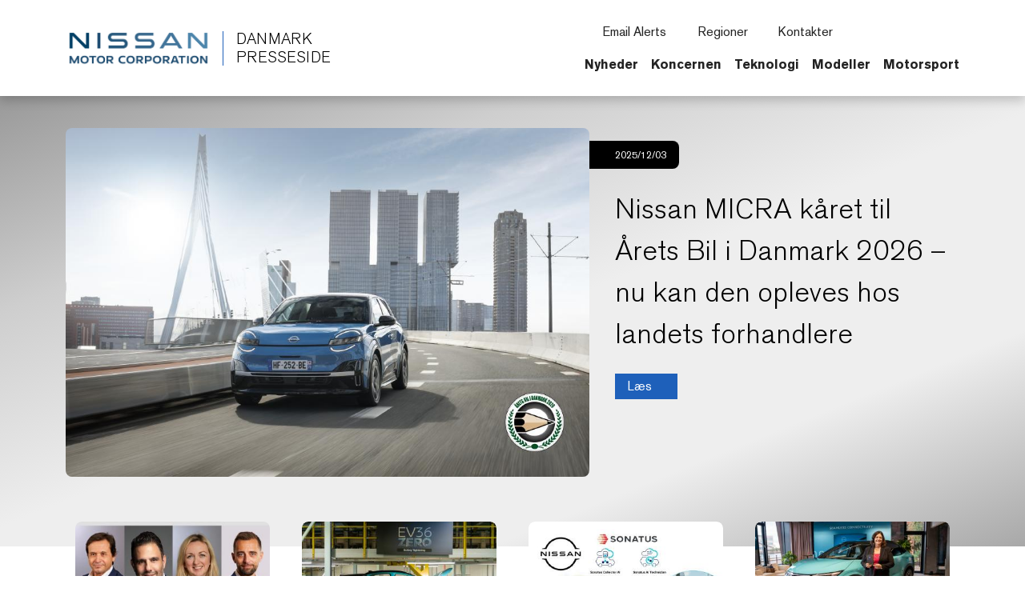

--- FILE ---
content_type: text/html; charset=UTF-8
request_url: https://denmark.nissannews.com/?la=1&downloadUrl=%2Fda-DK%2Fphotos%2FdownloadSource%3FidWithExtraText%3Dphoto-20adf76257ee3c2f092e0b651e053236-alle-nye-nissan-modeller-i-europa-skal-vre-100-elbiler-fra-nu%26dlid%3D11f5ba0e24dcffcdead16c9e811853cf98ed3b4c
body_size: 2292
content:
<!DOCTYPE html>
<html lang="en">
<head>
    <meta charset="utf-8">
    <meta name="viewport" content="width=device-width, initial-scale=1">
    <title></title>
    <style>
        body {
            font-family: "Arial";
        }
    </style>
    <script type="text/javascript">
    window.awsWafCookieDomainList = [];
    window.gokuProps = {
"key":"AQIDAHjcYu/GjX+QlghicBgQ/7bFaQZ+m5FKCMDnO+vTbNg96AFbwWPfCa7sp3fC4EHXpPNWAAAAfjB8BgkqhkiG9w0BBwagbzBtAgEAMGgGCSqGSIb3DQEHATAeBglghkgBZQMEAS4wEQQMHWmvFQcLywRAl238AgEQgDu/fIl5cz/l6bdkPkaLjxXuRF+b0aFAH/yyTVViDENsie3F7DgLTeN/6BXaDybS7izQghQH6mkOrR/9zw==",
          "iv":"CgAG5TdmBAAAe0Yz",
          "context":"e0wlCznTMmPIsWjT+7YB4mN+rvg93K33XeiPbJnTycibjjjHDEis5vzu3N9Ccca2T5ZZwUcDgiZT4a9Fd/YWyajnnPAthGjWzexlDHw8r2lxvDVE1SO/6goyuuEgFMZqJMOxxKGNhNennfI2Hw1tSNJVl8WFQji4S8mP2i0xWZzSL3+m79pR07rB4QphWOPCN4daOrkWae8iffFfImh4oPDCfP3JLfUzCJu5nZFgUtMXN+SmlOPz5yM3c2AleQBTIoFtVjYpWvRiJXJBWKowfLvPDJsj+qI3DEqvuFdhS2htyMnj7/YCuxbzNw6wbarrzcM/SNLkHW3A95JQsG9ippO9mY0hT6MK4oeROLBp0s7nE3nVv+2BapLJXMrkKR0ms9YRKYsu99NF9bTrVbJ3dYKZdu0brfvCO1ZPsZuHO5mKc/eQhCtYB8idCeIivaYM5KCB5uaSehv1Hr6nh8LQ8+x8hLxUBOVMu6wBU9to1o5vbDjnPmW15Z3N/MC71ueoPT+2XLx6utX9L7Z0IXrlutsUFk6rGHU/2/hitS1ycX42ncC3irIic7jVhUGyv57W47maq1j5d034VG+MhewZ68Ehqd80ln2B2PAcBfLUpJZLsC+LyKX7DAEuQ1rUJjE0us88cFSHTNMc9/zQJ2+tLz/GD/r8ZxPfPcbYhJK1s+tCMc8I/VcOzCo4IQBUBa7C2BzPhAKgzsjD2wJUmXrgYDwLdvyTn6xJUB/E32CLF5sU6o31m8oQKLxzR0bcnDPZYvKJrFQZPp9cO87jkhXkE4o="
};
    </script>
    <script src="https://a2f1136cef27.e7f5012f.us-west-1.token.awswaf.com/a2f1136cef27/f0455ffdebbb/d5d28de05eb8/challenge.js"></script>
</head>
<body>
    <div id="challenge-container"></div>
    <script type="text/javascript">
        AwsWafIntegration.saveReferrer();
        AwsWafIntegration.checkForceRefresh().then((forceRefresh) => {
            if (forceRefresh) {
                AwsWafIntegration.forceRefreshToken().then(() => {
                    window.location.reload(true);
                });
            } else {
                AwsWafIntegration.getToken().then(() => {
                    window.location.reload(true);
                });
            }
        });
    </script>
    <noscript>
        <h1>JavaScript is disabled</h1>
        In order to continue, we need to verify that you're not a robot.
        This requires JavaScript. Enable JavaScript and then reload the page.
    </noscript>
</body>
</html>

--- FILE ---
content_type: text/html; charset=utf-8
request_url: https://denmark.nissannews.com/da-DK
body_size: 23033
content:

















<!DOCTYPE html>
  <html lang="da-DK">
    
      <head data-post-login-download="#">
    

    

    

    <script type="application/ld+json">
      {
        "@context": "http://schema.org",
        "@type": "Organization",
        "name": "Nissan Denmark Newsroom",
        "url": "https://denmark.nissannews.com/da-DK",
        "logo": "https://denmark.nissannews.com/assets/images/logos/vi/nissan-global-gradient.png"
      }
    </script>

    

    

    

    

      <!-- Google Tag Manager -->
    
      <script>
          window.googleDataLayer = window.googleDataLayer || [];
          function gtag(){googleDataLayer.push(arguments);}
          gtag('js', new Date());

          gtag('config', 'UA-118097516-5', {
            'custom_map': {'dimension1': 'releaseId',
              'dimension2': 'requestLocale'}
          });

          

          gtag('send', 'pageview');
      </script>

      <script>(function(w,d,s,l,i){w[l]=w[l]||[];w[l].push({'gtm.start':
            new Date().getTime(),event:'gtm.js'});var f=d.getElementsByTagName(s)[0],
          j=d.createElement(s),dl=l!='dataLayer'?'&l='+l:'';j.async=true;j.src=
          'https://www.googletagmanager.com/gtm.js?id='+i+dl;f.parentNode.insertBefore(j,f);
      })(window,document,'script','googleDataLayer','GTM-TZL8TT3');</script>
    
      <!-- End Google Tag Manager -->

    <meta charset="utf-8">
    <meta http-equiv="X-UA-Compatible" content="IE=edge">
    <meta name="viewport" content="width=device-width, initial-scale=1">

    
      <meta name="description" content="">
    

    <meta name="author" content="">

    
      <title>Danmark officielle presseside</title>
    

    
      
        

<link rel="apple-touch-icon" sizes="180x180" href="/assets/images/favicon/nissan/apple-touch-icon.png">
<link rel="icon" type="image/png" sizes="32x32" href="/assets/images/favicon/nissan/favicon-32x32.png">
<link rel="icon" type="image/png" sizes="16x16" href="/assets/images/favicon/nissan/favicon-16x16.png">
<link rel="manifest" href="/assets/images/favicon/nissan/site.webmanifest">
<link rel="mask-icon" href="/assets/images/favicon/nissan/safari-pinned-tab.svg" color="#5bbad5">
<link rel="shortcut icon" href="/assets/images/favicon/nissan/favicon.ico">
<meta name="msapplication-TileColor" content="#da532c">
<meta name="msapplication-config" content="/assets/images/favicon/nissan/browserconfig.xml">
<meta name="theme-color" content="#ffffff">
      
    

    <link href="/assets/vendor/bootstrap-5.0.2-dist/css/abe91756d18b7cd60871a2f47c1e8192-bootstrap.min.css" rel="stylesheet">
    <link href="/assets/stylesheets/8e439f262f89ee05eac44f70535bc8b7-silver-theme.css" rel="stylesheet">
    <link href="/assets/ionicons/css/0d6763b67616cb9183f3931313d42971-ionicons.min.css" rel="stylesheet">
    <link href="/assets/font-awesome-4.7.0/css/269550530cc127b6aa5a35925a7de6ce-font-awesome.min.css" rel="stylesheet">
    <link href="/assets/vendor/bootstrap-daterangepicker/9edd76ee336123a614342bc5166a98e2-daterangepicker.css" rel="stylesheet">
    <link href="/assets/admin/clever/assets/css/bootstrap-datetimepicker.min.css" rel="stylesheet">
    <link rel="stylesheet" type="text/css" href="/webjars/toastr/2.1.1/toastr.css">
    <link href='https://fonts.googleapis.com/css?family=Lato:400,700,400italic' rel="stylesheet">

    
      <!--[if lt IE 9]>
    <script src="https://oss.maxcdn.com/libs/html5shiv/3.7.0/html5shiv.js"></script>
    <script src="https://oss.maxcdn.com/libs/respond.js/1.4.2/respond.min.js"></script>
    <![endif]-->

    <script src="/assets/vendor/895323ed2f7258af4fae2c738c8aea49-jquery-1.11.3.min.js"></script>
    <script src="/assets/vendor/6d5324ca2d034d18a25ff090df5ed1ec-stickyfill.min.js"></script>

    
  



  

  

  

  
  <meta property="og:type" content="website"/>
  <meta property="og:title" content="Danmark officielle presseside"/>
  
    <meta property="og:description" content="Danmark officielle presseside"/>
  
  <meta property="og:url" content="http://denmark.nissannews.com/da-DK"/>
  <meta property="og:site_name" content="Danmark officielle presseside"/>
  <meta property="og:locale" content="da_DK"/>

  
    <meta property="og:image" content="https://denmark.nissannews.com/assets/images/logos/vi/c1fa9420b664702169ead348805571be-nissan-corporate-logo.svg"/>
    <meta property="og:image:type" content="image/svg+xml"/>
    
    
    <meta property="og:image:alt" content="Danmark officielle presseside"/>
  

  

  

  
  
  

  
  <meta name="twitter:card" content="summary"/>
  
  
  
  
  
  
  
  
  
  
  
  



  <link rel="canonical" href="https://denmark.nissannews.com" />


    <script async src="https://www.googletagmanager.com/gtag/js?id=UA-118097516-5"></script>

    <style>
        @media all and (-ms-high-contrast:none)
        {
        *::-ms-backdrop, body { min-height: 100%; } /* IE11 */
        }
    </style>

    <script>
      document.addEventListener("DOMContentLoaded", function() {
        if(/android/i.test(navigator.userAgent)) {
          document.body.classList.add("android");
        }
      });
    </script>

  </head>

    <body class="  nissan-denmark" data-market-route-prefix="da-DK">

        <!-- Google Tag Manager (noscript) -->
      
        <noscript><iframe src="https://www.googletagmanager.com/ns.html?id=GTM-TZL8TT3" height="0" width="0" style="display: none;  visibility: hidden"></iframe></noscript>
      
        <!-- End Google Tag Manager (noscript) -->

      


  
















<nav class="navbar nissan__navbar autohide" id="globalHeader">
  <div class="container">
    <div class="navbar-brand__container">
      <a class="navbar-brand" href="/da-DK">
        <img class="img-fluid navbar-header-logo first-image" src="/assets/images/logos/vi/853d2ff360b168de1e6c960d1fbfd10d-nissan-global-gradient-blue.png" alt="Nissan | logo">
        <div class="seperator__vertical"></div>
        <h1>DANMARK <span>PRESSESIDE</span></h1>
      </a>
    </div>

    <div class="navbar-actions__container d-flex d-sm-flex d-lg-none">
      
      <a class="searchbox-icon ps-2"
      href="javascript:void(0)"
      data-bs-toggle="modal"
      data-bs-target="#searchModal"
      data-placeholder="Skriv hvad du søger og klik på enter"
      title="Søg"><ion-icon name="search-outline" aria-hidden="true"></ion-icon>
      </a>
      <button class="navbar-toggler" type="button" data-bs-toggle="collapse" data-bs-target="#mobileNavbarDropdown" aria-controls="navbarSupportedContent" aria-expanded="false" aria-label="Toggle navigation">
        <span class="navbar-toggler-icon"></span>
      </button>

      <script>

          document.addEventListener('DOMContentLoaded', function() {
            const navbarCollapse = document.getElementById('mobileNavbarDropdown');
            const overlay = document.getElementById('menuOverlay');
            const toggler = document.querySelector('.navbar-toggler');
            const body = document.body;

            function updateDropdownMaxHeight() {
              const viewportHeight = window.innerHeight;
              const maxHeight = viewportHeight - 90; // Subtract 90px to account for the fixed header
              navbarCollapse.style.maxHeight = `${maxHeight}px`;
            }

            updateDropdownMaxHeight();

            window.addEventListener('resize', updateDropdownMaxHeight);

            navbarCollapse.addEventListener('show.bs.collapse', () => {
              overlay.style.display = 'block';
              body.style.overflow = 'hidden';
            });

            navbarCollapse.addEventListener('hide.bs.collapse', () => {
              overlay.style.display = 'none';
              body.style.overflow = '';
            });

            overlay.addEventListener('click', () => {
              navbarCollapse.classList.remove('show');
              overlay.style.display = 'none';
              body.style.overflow = '';
            });

            toggler.addEventListener('click', () => {
              const isExpanded = toggler.getAttribute('aria-expanded') === 'true';

              if (isExpanded) {
                overlay.style.display = 'block';
                body.style.overflow = 'hidden';
              } else {
                overlay.style.display = 'none';
                body.style.overflow = '';
              }
            });

            const itemCountSpan = document.querySelector('.clientBasketItemCount');

            const noItemsMessage = 'No';

            if (!itemCountSpan.innerText.trim()) {
              itemCountSpan.innerText = noItemsMessage;
            }

          });

      </script>

      <dialog id="mobileNavbarDropdown" class="mobile-nav">
        <div class="container">
          <ul class="nav navbar-nav nissan__navbar-nav">
          
            
              
  
  <li class="dropdown">

    <a class="
      dropdown-toggle dropdown-toggle--mobile"
      href="javascript:void(0);"
      data-bs-toggle="wieck-dropdown-submenu">
      Nyheder
       <ion-icon name="chevron-forward-circle-outline"></ion-icon> 
    </a>

    
      <ul class="dropdown-menu nissan-mega-menu" id="channel-35b06ac1d9f24f589076c43fe919ef0d">
        <div class="nissan-mega-menu--grid">
          <div class="position-relative">

            
              <li>
                <a href="/da-DK/channels/nyheder">
                  Åbn Nyheder
                  
                </a>
              </li>
            

            
              <li class="dropdown-submenu nissan-mega-submenu">
                

                  <a class="
                    "
                    href="/channels/channel-35b06ac1d9f24f589076c43fe919ef0d?selectedTabId=releases" 
                    >
                    Pressemeddelelser
                    
                  </a>

                
                

              </li>
            
              <li class="dropdown-submenu nissan-mega-submenu">
                

                  <a class="
                    "
                    href="/channels/nyheder?selectedTabId=nyheder-photos" 
                    >
                    Billeder
                    
                  </a>

                
                

              </li>
            
              <li class="dropdown-submenu nissan-mega-submenu">
                

                  <a class="
                    "
                    href="/channels/nyheder?selectedTabId=nyheder-videos" 
                    >
                    Videos
                    
                  </a>

                
                

              </li>
            
          </div>
        </div>
      </ul>
    
  </li>


            
              
  
  <li class="dropdown">

    <a class="
      dropdown-toggle dropdown-toggle--mobile"
      href="javascript:void(0);"
      data-bs-toggle="wieck-dropdown-submenu">
      Koncernen
       <ion-icon name="chevron-forward-circle-outline"></ion-icon> 
    </a>

    
      <ul class="dropdown-menu nissan-mega-menu" id="channel-ff29f172ac9f41a7ddb9a7cfe0006617">
        <div class="nissan-mega-menu--grid">
          <div class="position-relative">

            
              <li>
                <a href="/da-DK/channels/koncernen">
                  Åbn Koncernen
                  
                </a>
              </li>
            

            
              <li class="dropdown-submenu nissan-mega-submenu">
                

                  <a class="
                    "
                    href="/da-DK/channels/channel-ff29f172ac9f41a7ddb9a7cfe0006617" 
                    >
                    Corporate News
                    
                  </a>

                
                

              </li>
            
              <li class="dropdown-submenu nissan-mega-submenu">
                

                  <a class="
                    "
                    href="/da-DK/denmark-executive-bios" 
                    >
                    Ledelse
                    
                  </a>

                
                

              </li>
            
              <li class="dropdown-submenu nissan-mega-submenu">
                

                  <a class="
                    "
                    href="/da-DK/channels/logoer"
                    >
                    Logoer
                    
                  </a>

                
                

              </li>
            
              <li class="dropdown-submenu nissan-mega-submenu">
                

                  <a class="
                    dropdown-toggle dropdown-toggle--mobile"
                    href="javascript:void(0);"
                    data-bs-toggle="wieck-dropdown-submenu">
                    Nissan på verdensplan
                     <ion-icon name="chevron-forward-circle-outline"></ion-icon> 
                  </a>

                
                
                  
                    <ul class="dropdown-menu nissan-mega-menu-1">

                      
                        <li>
                          <a class=""  href="/da-DK/channels/nissan-pa-verdensplan">
                            Åbn Nissan på verdensplan
                            
                          </a>
                        </li>
                      

                      
                        <li class="nissan-mega-submenu-1" data-preview-url="">
                        
                          <a class="nav__external-link" href="https://www.nissan-global.com/EN/COMPANY/PROFILE/BUSINESS/index.html" target="_blank">Oversigt <ion-icon name="open-outline" aria-hidden="true"></ion-icon> </a>
                        
                        </li>
                        <li class="nissan-mega-divider"></li>
                      
                        <li class="nissan-mega-submenu-1" data-preview-url="">
                        
                          <a class="" href="/da-DK/channels/salg">Salg</a>
                        
                        </li>
                        <li class="nissan-mega-divider"></li>
                      
                        <li class="nissan-mega-submenu-1" data-preview-url="">
                        
                          <a class="nav__external-link" href="https://www.nissan-global.com/EN/COMPANY/PROFILE/EN_ESTABLISHMENT/NORTH_AMERICA/" target="_blank">Sted <ion-icon name="open-outline" aria-hidden="true"></ion-icon> </a>
                        
                        </li>
                        <li class="nissan-mega-divider"></li>
                      
                        <li class="nissan-mega-submenu-1" data-preview-url="">
                        
                          <a class="nav__external-link" href="https://www.nissan-global.com/EN/COMPANY/PROFILE/HERITAGE/1930/" target="_blank">Historie <ion-icon name="open-outline" aria-hidden="true"></ion-icon> </a>
                        
                        </li>
                        <li class="nissan-mega-divider"></li>
                      
                    </ul>
                  
                

              </li>
            
              <li class="dropdown-submenu nissan-mega-submenu">
                

                  <a class="
                    dropdown-toggle dropdown-toggle--mobile"
                    href="javascript:void(0);"
                    data-bs-toggle="wieck-dropdown-submenu">
                    Nissan i Europa
                     <ion-icon name="chevron-forward-circle-outline"></ion-icon> 
                  </a>

                
                
                  
                    <ul class="dropdown-menu nissan-mega-menu-1">

                      
                        <li>
                          <a class=""  href="/da-DK/channels/nissan-i-europa">
                            Åbn Nissan i Europa
                            
                          </a>
                        </li>
                      

                      
                        <li class="nissan-mega-submenu-1" data-preview-url="">
                        
                          <a class="" href="/da-DK/channels/salg-og-marketing">Salg og Marketing</a>
                        
                        </li>
                        <li class="nissan-mega-divider"></li>
                      
                        <li class="nissan-mega-submenu-1" data-preview-url="">
                        
                          <a class="" href="/da-DK/channels/forskning-og-udvikling">Forskning og Udvikling</a>
                        
                        </li>
                        <li class="nissan-mega-divider"></li>
                      
                    </ul>
                  
                

              </li>
            
              <li class="dropdown-submenu nissan-mega-submenu">
                

                  <a class="nav__external-link
                    "
                    href="https://www.nissan-global.com/EN/SUSTAINABILITY/" target="_blank"
                    >
                    CSR
                    
                    <ion-icon name="open-outline" aria-hidden="true"></ion-icon>
                    
                  </a>

                
                

              </li>
            
          </div>
        </div>
      </ul>
    
  </li>


            
              
  
  <li class="dropdown">

    <a class="
      dropdown-toggle dropdown-toggle--mobile"
      href="javascript:void(0);"
      data-bs-toggle="wieck-dropdown-submenu">
      Teknologi
       <ion-icon name="chevron-forward-circle-outline"></ion-icon> 
    </a>

    
      <ul class="dropdown-menu nissan-mega-menu" id="channel-ff29f172ac9f41a7ddb9a7cfe0007762">
        <div class="nissan-mega-menu--grid">
          <div class="position-relative">

            
              <li>
                <a href="/da-DK/channels/teknologi">
                  Åbn Teknologi
                  
                </a>
              </li>
            

            
              <li class="dropdown-submenu nissan-mega-submenu">
                

                  <a class="
                    "
                    href="/da-DK/channels/intelligent-mobility"
                    >
                    Intelligent Mobility
                    
                  </a>

                
                

              </li>
            
          </div>
        </div>
      </ul>
    
  </li>


            
              
  
  <li class="dropdown">

    <a class="
      dropdown-toggle dropdown-toggle--mobile"
      href="javascript:void(0);"
      data-bs-toggle="wieck-dropdown-submenu">
      Modeller
       <ion-icon name="chevron-forward-circle-outline"></ion-icon> 
    </a>

    
      <ul class="dropdown-menu nissan-mega-menu" id="channel-82692b75ec134eda867ea748db557b01">
        <div class="nissan-mega-menu--grid">
          <div class="position-relative">

            
              <li>
                <a href="/pages/nissan-models-lineup" >
                  Åbn Modeller
                  
                </a>
              </li>
            

            
              <li class="dropdown-submenu nissan-mega-submenu">
                

                  <a class="
                    dropdown-toggle dropdown-toggle--mobile"
                    href="javascript:void(0);"
                    data-bs-toggle="wieck-dropdown-submenu">
                    Bybiler
                     <ion-icon name="chevron-forward-circle-outline"></ion-icon> 
                  </a>

                
                
                  
                    <ul class="dropdown-menu nissan-mega-menu-1">

                      
                        <li>
                          <a class=""  href="/da-DK/channels/bybiler">
                            Åbn Bybiler
                            
                          </a>
                        </li>
                      

                      
                        <li class="nissan-mega-submenu-1" data-preview-url="https://wieck-nissanao-production.s3.us-west-1.amazonaws.com/pagePartImages/ba58e145bf1c4a1bb30418f8e4042bc89cefc75b">
                        
                          <a class="" href="/da-DK/channels/micra">Micra</a>
                        
                        </li>
                        <li class="nissan-mega-divider"></li>
                      
                        <li class="nissan-mega-submenu-1" data-preview-url="https://wieck-nissanao-production.s3.us-west-1.amazonaws.com/pagePartImages/ea5f70150d5b977875ee538748c44970901fe7c6">
                        
                          <a class="" href="/da-DK/channels/pulsar">Pulsar</a>
                        
                        </li>
                        <li class="nissan-mega-divider"></li>
                      
                    </ul>
                  
                

              </li>
            
              <li class="dropdown-submenu nissan-mega-submenu">
                

                  <a class="
                    dropdown-toggle dropdown-toggle--mobile"
                    href="javascript:void(0);"
                    data-bs-toggle="wieck-dropdown-submenu">
                    Crossover-Biler
                     <ion-icon name="chevron-forward-circle-outline"></ion-icon> 
                  </a>

                
                
                  
                    <ul class="dropdown-menu nissan-mega-menu-1">

                      
                        <li>
                          <a class=""  href="/da-DK/channels/crossover-biler">
                            Åbn Crossover-Biler
                            
                          </a>
                        </li>
                      

                      
                        <li class="nissan-mega-submenu-1" data-preview-url="https://wieck-nissanao-production.s3.us-west-1.amazonaws.com/pagePartImages/7e0d70368196cc2928ee972ecc98b2aa1cd88311">
                        
                          <a class="" href="/da-DK/channels/juke">Juke</a>
                        
                        </li>
                        <li class="nissan-mega-divider"></li>
                      
                        <li class="nissan-mega-submenu-1" data-preview-url="https://wieck-nissanao-production.s3.us-west-1.amazonaws.com/pagePartImages/43988fcde077e84620c0c6ad2c69b38f03c90432">
                        
                          <a class="" href="/da-DK/channels/qashqai">Qashqai</a>
                        
                        </li>
                        <li class="nissan-mega-divider"></li>
                      
                        <li class="nissan-mega-submenu-1" data-preview-url="https://wieck-nissanao-production.s3.us-west-1.amazonaws.com/pagePartImages/aeabf9d6ad7d1a415aeb205fb7b9b66c764a90ba">
                        
                          <a class="" href="/da-DK/channels/x-trail">X-Trail</a>
                        
                        </li>
                        <li class="nissan-mega-divider"></li>
                      
                    </ul>
                  
                

              </li>
            
              <li class="dropdown-submenu nissan-mega-submenu">
                

                  <a class="
                    dropdown-toggle dropdown-toggle--mobile"
                    href="javascript:void(0);"
                    data-bs-toggle="wieck-dropdown-submenu">
                    Sportsvogne
                     <ion-icon name="chevron-forward-circle-outline"></ion-icon> 
                  </a>

                
                
                  
                    <ul class="dropdown-menu nissan-mega-menu-1">

                      
                        <li>
                          <a class=""  href="/da-DK/channels/sportsvogne">
                            Åbn Sportsvogne
                            
                          </a>
                        </li>
                      

                      
                        <li class="nissan-mega-submenu-1" data-preview-url="https://wieck-nissanao-production.s3.us-west-1.amazonaws.com/pagePartImages/9e9ada11856f9b42ecf24bce9f838e37ab7cc76b">
                        
                          <a class="" href="/da-DK/channels/370z">370Z</a>
                        
                        </li>
                        <li class="nissan-mega-divider"></li>
                      
                        <li class="nissan-mega-submenu-1" data-preview-url="https://wieck-nissanao-production.s3.us-west-1.amazonaws.com/pagePartImages/c533f93596c835dd1d7500010fc13d4b16e0ef72">
                        
                          <a class="" href="/da-DK/channels/gt-r">GT-R</a>
                        
                        </li>
                        <li class="nissan-mega-divider"></li>
                      
                        <li class="nissan-mega-submenu-1" data-preview-url="https://wieck-nissanao-production.s3.us-west-1.amazonaws.com/pagePartImages/a8056a7f03e1d3736ec923f4ca9e94a0b93cdee4">
                        
                          <a class="" href="/da-DK/channels/gt-r-nismo">GT-R NISMO</a>
                        
                        </li>
                        <li class="nissan-mega-divider"></li>
                      
                    </ul>
                  
                

              </li>
            
              <li class="dropdown-submenu nissan-mega-submenu">
                

                  <a class="
                    dropdown-toggle dropdown-toggle--mobile"
                    href="javascript:void(0);"
                    data-bs-toggle="wieck-dropdown-submenu">
                    Elbiler
                     <ion-icon name="chevron-forward-circle-outline"></ion-icon> 
                  </a>

                
                
                  
                    <ul class="dropdown-menu nissan-mega-menu-1">

                      
                        <li>
                          <a class=""  href="/da-DK/channels/elbiler">
                            Åbn Elbiler
                            
                          </a>
                        </li>
                      

                      
                        <li class="nissan-mega-submenu-1" data-preview-url="https://wieck-nissanao-production.s3.us-west-1.amazonaws.com/pagePartImages/aa0a11d01f61dc3823833a1a854dc95b8ea91c88">
                        
                          <a class="" href="/da-DK/channels/ariya">Ariya</a>
                        
                        </li>
                        <li class="nissan-mega-divider"></li>
                      
                        <li class="nissan-mega-submenu-1" data-preview-url="https://wieck-nissanao-production.s3.us-west-1.amazonaws.com/pagePartImages/4d5a9eb62492363cf33519c0184036dda87078a9">
                        
                          <a class="" href="/da-DK/channels/e-nv200">e-NV200</a>
                        
                        </li>
                        <li class="nissan-mega-divider"></li>
                      
                        <li class="nissan-mega-submenu-1" data-preview-url="https://wieck-nissanao-production.s3.us-west-1.amazonaws.com/pagePartImages/ca355867f2ad66f10bc011f3abbb8391c43ca915">
                        
                          <a class="" href="/da-DK/channels/leaf">LEAF</a>
                        
                        </li>
                        <li class="nissan-mega-divider"></li>
                      
                        <li class="nissan-mega-submenu-1" data-preview-url="https://wieck-nissanao-production.s3.us-west-1.amazonaws.com/pagePartImages/a7077632b48bb2f7b98a62b85464776c46c7cf78">
                        
                          <a class="" href="/da-DK/channels/leaf-nismo-rc">LEAF NISMO RC</a>
                        
                        </li>
                        <li class="nissan-mega-divider"></li>
                      
                    </ul>
                  
                

              </li>
            
              <li class="dropdown-submenu nissan-mega-submenu">
                

                  <a class="
                    dropdown-toggle dropdown-toggle--mobile"
                    href="javascript:void(0);"
                    data-bs-toggle="wieck-dropdown-submenu">
                    Varebiler
                     <ion-icon name="chevron-forward-circle-outline"></ion-icon> 
                  </a>

                
                
                  
                    <ul class="dropdown-menu nissan-mega-menu-1">

                      
                        <li>
                          <a class=""  href="/da-DK/channels/varebiler">
                            Åbn Varebiler
                            
                          </a>
                        </li>
                      

                      
                        <li class="nissan-mega-submenu-1" data-preview-url="https://wieck-nissanao-production.s3.us-west-1.amazonaws.com/pagePartImages/9b5c24a2fef4a881da25ed89de083ce2edcfc098">
                        
                          <a class="" href="/da-DK/channels/navara">Navara</a>
                        
                        </li>
                        <li class="nissan-mega-divider"></li>
                      
                        <li class="nissan-mega-submenu-1" data-preview-url="https://wieck-nissanao-production.s3.us-west-1.amazonaws.com/pagePartImages/88f98bf23b1a5777723dec73bf3043697c811945">
                        
                          <a class="" href="/da-DK/channels/nt400-cabstar">NT400 Cabstar</a>
                        
                        </li>
                        <li class="nissan-mega-divider"></li>
                      
                        <li class="nissan-mega-submenu-1" data-preview-url="https://wieck-nissanao-production.s3.us-west-1.amazonaws.com/pagePartImages/4c9ad93c9ba781846393b9d013749ef2ed781257">
                        
                          <a class="" href="/da-DK/channels/nv200">NV200</a>
                        
                        </li>
                        <li class="nissan-mega-divider"></li>
                      
                        <li class="nissan-mega-submenu-1" data-preview-url="https://wieck-nissanao-production.s3.us-west-1.amazonaws.com/pagePartImages/be1ab5f6b061e9ac0a39b8d8a27a14041015c8fc">
                        
                          <a class="" href="/da-DK/channels/nv250">NV250</a>
                        
                        </li>
                        <li class="nissan-mega-divider"></li>
                      
                        <li class="nissan-mega-submenu-1" data-preview-url="https://wieck-nissanao-production.s3.us-west-1.amazonaws.com/pagePartImages/4bbd08994a1549ebbff563ea0140a37868329768">
                        
                          <a class="" href="/da-DK/channels/nv300">NV300</a>
                        
                        </li>
                        <li class="nissan-mega-divider"></li>
                      
                    </ul>
                  
                

              </li>
            
              <li class="dropdown-submenu nissan-mega-submenu">
                

                  <a class="
                    dropdown-toggle dropdown-toggle--mobile"
                    href="javascript:void(0);"
                    data-bs-toggle="wieck-dropdown-submenu">
                    Konceptbiler
                     <ion-icon name="chevron-forward-circle-outline"></ion-icon> 
                  </a>

                
                
                  
                    <ul class="dropdown-menu nissan-mega-menu-1">

                      
                        <li>
                          <a class=""  href="/da-DK/channels/konceptbiler">
                            Åbn Konceptbiler
                            
                          </a>
                        </li>
                      

                      
                        <li class="nissan-mega-submenu-1" data-preview-url="">
                        
                          <a class="" href="/da-DK/channels/ariya" >Ariya</a>
                        
                        </li>
                        <li class="nissan-mega-divider"></li>
                      
                        <li class="nissan-mega-submenu-1" data-preview-url="https://wieck-nissanao-production.s3.us-west-1.amazonaws.com/pagePartImages/721fc2012688a6661cf01ecc8073a2c4f937a45c">
                        
                          <a class="" href="/da-DK/channels/bladeglider">Bladeglider</a>
                        
                        </li>
                        <li class="nissan-mega-divider"></li>
                      
                        <li class="nissan-mega-submenu-1" data-preview-url="https://wieck-nissanao-production.s3.us-west-1.amazonaws.com/pagePartImages/885e66aac6add3e6ad692a89130c1a7bfb6f8cd9">
                        
                          <a class="" href="/da-DK/channels/friend-me">Friend-Me</a>
                        
                        </li>
                        <li class="nissan-mega-divider"></li>
                      
                    </ul>
                  
                

              </li>
            
          </div>
        </div>
      </ul>
    
  </li>


            
              
  
  <li class="dropdown">

    <a class="
      dropdown-toggle dropdown-toggle--mobile"
      href="javascript:void(0);"
      data-bs-toggle="wieck-dropdown-submenu">
      Motorsport
       <ion-icon name="chevron-forward-circle-outline"></ion-icon> 
    </a>

    
      <ul class="dropdown-menu nissan-mega-menu" id="channel-ff29f172ac9f41a7ddb9a7cfe0020bdb">
        <div class="nissan-mega-menu--grid">
          <div class="position-relative">

            
              <li>
                <a href="/da-DK/channels/channel-ff29f172ac9f41a7ddb9a7cfe0020bdb">
                  Åbn Motorsport
                  
                </a>
              </li>
            

            
              <li class="dropdown-submenu nissan-mega-submenu">
                

                  <a class="
                    "
                    href="/channels/channel-ff29f172ac9f41a7ddb9a7cfe0020bdb" 
                    >
                    Motorsport
                    
                  </a>

                
                

              </li>
            
              <li class="dropdown-submenu nissan-mega-submenu">
                

                  <a class="
                    "
                    href="/da-DK/channels/formula-e"
                    >
                    Formula E
                    
                  </a>

                
                

              </li>
            
              <li class="dropdown-submenu nissan-mega-submenu">
                

                  <a class="
                    "
                    href="/da-DK/channels/gt-academy"
                    >
                    GT Academy
                    
                  </a>

                
                

              </li>
            
          </div>
        </div>
      </ul>
    
  </li>


            
          
          </ul>

          <script src="/assets/javascripts/8073225d759029c479622bbe9c34c97e-mega-menus.js"></script>

          <ul class="nav navbar-nav">
            <li class="nissan-nav-action">
              <a href="javascript:void(0)"
              id="nav-subscribe-btn"
              data-bs-toggle="modal"
              data-bs-target="#campaignMonitorModal"
              title="Abonner"><ion-icon name="mail-outline" aria-hidden="true"></ion-icon> Email Alerts</a>
            </li>
            <li class="nissan-nav-action">
              <a href="/da-DK/regions"><ion-icon name="location-outline" aria-hidden="true"></ion-icon> Regioner</a>
            </li>
            
              <li class="nissan-nav-action">
                <a href="/da-DK/contacts"><ion-icon name="people-circle-outline" aria-hidden="true"></ion-icon> Kontakter</a>
              </li>
            
            
            <li class="nissan-nav-action">
              <a href="/da-DK/basket" title="gemte elementer" class="clientBasketLink">
                <ion-icon name="folder-outline" aria-hidden="true"></ion-icon>
                
                  <span class="clientBasketItemCount pe-1"></span>
                  <span class="clientBasketItemCount--none">Ingen gemte elementer</span>
                  <span class="clientBasketItemCount--one">gemt element</span>
                  <span class="clientBasketItemCount--plus">gemte elementer</span>
                
              </a>
            </li>
          </ul>
        </div>
      </dialog>
    </div>

    <div class="navbar-actions__container d-none d-lg-block">
      <ul class="nav navbar-nav">
        <li class="nissan-nav-action">
          <a href="javascript:void(0)"
          id="nav-subscribe-btn"
          data-bs-toggle="modal"
          data-bs-target="#campaignMonitorModal"
          title="Email Alerts"><ion-icon name="mail-outline" aria-hidden="true"></ion-icon> Email Alerts</a>
        </li>
        <li class="nissan-nav-action">
          <a href="/da-DK/regions" title="Regioner"><ion-icon name="location-outline" aria-hidden="true"></ion-icon> Regioner</a>
        </li>
        
          <li class="nissan-nav-action">
            <a href="/da-DK/contacts"><ion-icon name="people-circle-outline" aria-hidden="true"></ion-icon> Kontakter</a>
          </li>
        
        
        
        <li class="nissan-nav-action">

          <a class="searchbox-icon"
          href="javascript:void(0)"
          data-bs-toggle="modal"
          data-bs-target="#searchModal"
          data-placeholder="Skriv hvad du søger og klik på enter"
          title="Søg"><ion-icon name="search-outline" aria-hidden="true"></ion-icon>
          </a>

        </li>
        <li class="nissan-nav-action">
          <a href="/da-DK/basket" title="gemte elementer" class="clientBasketLink"><ion-icon name="folder-outline" aria-hidden="true"></ion-icon> <span class="clientBasketItemCount"></span></a>
        </li>
      </ul>

      <div id="channel-navbar">
        <ul class="nav navbar-nav nissan__navbar-nav">
        
          
            

  <li class="dropdown nissan-mega-dropdown nissan-mega-dropdown-toggle 
 
">
    <a class="dropdown-toggle--custom " href="/da-DK/channels/nyheder">Nyheder </a>
    
      <ul class="dropdown-menu nissan-mega-menu" id="channel-35b06ac1d9f24f589076c43fe919ef0d">
        <div class="container nissan-mega-menu--grid">
          <div class="position-relative">
          
            <li class="dropdown-submenu nissan-mega-submenu nissan-mega-submenu-toggle 
 
" data-fixtop=false>
              
                <a class="nav__icon-link " href="/channels/channel-35b06ac1d9f24f589076c43fe919ef0d?selectedTabId=releases"  >Pressemeddelelser</a>
              
              

            </li>
          
            <li class="dropdown-submenu nissan-mega-submenu nissan-mega-submenu-toggle 
 
" data-fixtop=false>
              
                <a class="nav__icon-link " href="/channels/nyheder?selectedTabId=nyheder-photos"  >Billeder</a>
              
              

            </li>
          
            <li class="dropdown-submenu nissan-mega-submenu nissan-mega-submenu-toggle 
 
" data-fixtop=false>
              
                <a class="nav__icon-link " href="/channels/nyheder?selectedTabId=nyheder-videos"  >Videos</a>
              
              

            </li>
          
          </div>

          
            <div>
            <div class="release__container--list release__container--mega-menu">
    <div class="release-item"> <a href="/da-DK/releases/nissan-amieo-strengthens-senior-management-lineup-to-accelerate-transformation-and-growth" class="release-item__image"> <img class="img-fluid" alt="FSamlet billede med Massimiliano Messina, Leon Dorssers,og Giovanny Arroba" src="/page-a4FY/attachment/b8b4f1cb883938cdd28c90aeb5338a40e67ab864"> </a>
        <div class="release-item__information">
            <div class="date">
                <date class="published-at"> <time class="pub-date" datetime="2025-04-10T04:00:00-05:00">10 kwietnia 2025 r.</time> </date>
            </div>
            <div class="title"><a href="/da-DK/releases/nissan-amieo-strengthens-senior-management-lineup-to-accelerate-transformation-and-growth">Nissan AMIEO strengthens senior management lineup to accelerate transformation and growth

</a></div>
        </div>
    </div>
	
	
     <div class="release-item"> <a href="/da-DK/releases/nissan-interstar-karet-til-arets-varebil-i-danmark-2025" class="release-item__image"> <img class="img-fluid" alt="Nissan Interstar skråt fra siden" src="/page-a4FY/attachment/b3063d6d0661c665e73e4f888fefd2a8475fd110"> </a>
        <div class="release-item__information">
            <div class="date">
                <date class="published-at"> <time class="pub-date" datetime="2025-01-07T02:00:00-05:00">4 kwietnia 2025 r.</time> </date>
            </div>
            <div class="title"><a href="/da-DK/releases/nissan-interstar-karet-til-arets-varebil-i-danmark-2025">Nissan Interstar kåret til Årets Varebil i Danmark 2025

</a></div>
        </div>
    </div>
</div>
            </div>
          

        </div>
      </ul>
    
  </li>


          
            

  <li class="dropdown nissan-mega-dropdown nissan-mega-dropdown-toggle 
 
">
    <a class="dropdown-toggle--custom " href="/da-DK/channels/koncernen">Koncernen </a>
    
      <ul class="dropdown-menu nissan-mega-menu" id="channel-ff29f172ac9f41a7ddb9a7cfe0006617">
        <div class="container nissan-mega-menu--grid">
          <div class="position-relative">
          
            <li class="dropdown-submenu nissan-mega-submenu nissan-mega-submenu-toggle 
 
" data-fixtop=false>
              
                <a class="nav__icon-link " href="/da-DK/channels/channel-ff29f172ac9f41a7ddb9a7cfe0006617"  >Corporate News</a>
              
              

            </li>
          
            <li class="dropdown-submenu nissan-mega-submenu nissan-mega-submenu-toggle 
 
" data-fixtop=false>
              
                <a class="nav__icon-link " href="/da-DK/denmark-executive-bios"  >Ledelse</a>
              
              

            </li>
          
            <li class="dropdown-submenu nissan-mega-submenu nissan-mega-submenu-toggle 
 
" data-fixtop=false>
              
                <a class="nav__icon-link " href="/da-DK/channels/logoer" >Logoer</a>
              
              

            </li>
          
            <li class="dropdown-submenu nissan-mega-submenu nissan-mega-submenu-toggle 
 
" data-fixtop=false>
              
                <a class="nav__icon-link " href="/da-DK/channels/nissan-pa-verdensplan"  data-bs-toggle="wieck-dropdown-submenu" >Nissan på verdensplan <ion-icon name="chevron-forward-outline"></ion-icon> </a>
              
              
                
                  <ul class="dropdown-menu nissan-mega-menu-1">
                    
                      <li class="nissan-mega-submenu-1 
 
">
                      
                        <a class="nav__icon-link nav__external-link" href="https://www.nissan-global.com/EN/COMPANY/PROFILE/BUSINESS/index.html" target="_blank">Oversigt <ion-icon name="open-outline" aria-hidden="true"></ion-icon> </a>
                      
                      </li>
                      <li class="nissan-mega-divider"></li>
                    
                      <li class="nissan-mega-submenu-1 
 
">
                      
                        <a class="nav__icon-link " href="/da-DK/channels/salg">Salg</a>
                      
                      </li>
                      <li class="nissan-mega-divider"></li>
                    
                      <li class="nissan-mega-submenu-1 
 
">
                      
                        <a class="nav__icon-link nav__external-link" href="https://www.nissan-global.com/EN/COMPANY/PROFILE/EN_ESTABLISHMENT/NORTH_AMERICA/" target="_blank">Sted <ion-icon name="open-outline" aria-hidden="true"></ion-icon> </a>
                      
                      </li>
                      <li class="nissan-mega-divider"></li>
                    
                      <li class="nissan-mega-submenu-1 
 
">
                      
                        <a class="nav__icon-link nav__external-link" href="https://www.nissan-global.com/EN/COMPANY/PROFILE/HERITAGE/1930/" target="_blank">Historie <ion-icon name="open-outline" aria-hidden="true"></ion-icon> </a>
                      
                      </li>
                      <li class="nissan-mega-divider"></li>
                    
                  </ul>
                
              

            </li>
          
            <li class="dropdown-submenu nissan-mega-submenu nissan-mega-submenu-toggle 
 
" data-fixtop=false>
              
                <a class="nav__icon-link " href="/da-DK/channels/nissan-i-europa"  data-bs-toggle="wieck-dropdown-submenu" >Nissan i Europa <ion-icon name="chevron-forward-outline"></ion-icon> </a>
              
              
                
                  <ul class="dropdown-menu nissan-mega-menu-1">
                    
                      <li class="nissan-mega-submenu-1 
 
">
                      
                        <a class="nav__icon-link " href="/da-DK/channels/salg-og-marketing">Salg og Marketing</a>
                      
                      </li>
                      <li class="nissan-mega-divider"></li>
                    
                      <li class="nissan-mega-submenu-1 
 
">
                      
                        <a class="nav__icon-link " href="/da-DK/channels/forskning-og-udvikling">Forskning og Udvikling</a>
                      
                      </li>
                      <li class="nissan-mega-divider"></li>
                    
                  </ul>
                
              

            </li>
          
            <li class="dropdown-submenu nissan-mega-submenu nissan-mega-submenu-toggle 
 
" data-fixtop=false>
              
                <a class="nav__icon-link nav__external-link" href="https://www.nissan-global.com/EN/SUSTAINABILITY/" target="_blank" >CSR <ion-icon name="open-outline" aria-hidden="true"></ion-icon> </a>
              
              

            </li>
          
          </div>

          
            <div>
            <div class="release__container--list release__container--mega-menu">
    <div class="release-item"> <a href="/da-DK/releases/nissan-amieo-strengthens-senior-management-lineup-to-accelerate-transformation-and-growth" class="release-item__image"> <img class="img-fluid" alt="FSamlet billede med Massimiliano Messina, Leon Dorssers,og Giovanny Arroba" src="/page-a4FY/attachment/b8b4f1cb883938cdd28c90aeb5338a40e67ab864"> </a>
        <div class="release-item__information">
            <div class="date">
                <date class="published-at"> <time class="pub-date" datetime="2025-04-10T04:00:00-05:00">10 kwietnia 2025 r.</time> </date>
            </div>
            <div class="title"><a href="/da-DK/releases/nissan-amieo-strengthens-senior-management-lineup-to-accelerate-transformation-and-growth">Nissan AMIEO strengthens senior management lineup to accelerate transformation and growth

</a></div>
        </div>
    </div>
	
	
     <div class="release-item"> <a href="/da-DK/releases/nissan-nordic-europe-er-nu-iso-14001-certificeret" class="release-item__image"> <img class="img-fluid" alt="Christian Costaganna" src="/page-a4FY/attachment/ad09e21b3b486d10ff47361e877ae5beccf9d62f"> </a>
        <div class="release-item__information">
            <div class="date">
                <date class="published-at"> <time class="pub-date" datetime="2025-04-12T02:00:00-05:00">12 kwietnia 2025 r.</time> </date>
            </div>
            <div class="title"><a href="/da-DK/releases/nissan-nordic-europe-er-nu-iso-14001-certificeret">Nissan Nordic Europe er nu ISO 14001 certificeret


</a></div>
        </div>
    </div>
</div>
            </div>
          

        </div>
      </ul>
    
  </li>


          
            

  <li class="dropdown nissan-mega-dropdown nissan-mega-dropdown-toggle 
 
">
    <a class="dropdown-toggle--custom " href="/da-DK/channels/teknologi">Teknologi </a>
    
      <ul class="dropdown-menu nissan-mega-menu" id="channel-ff29f172ac9f41a7ddb9a7cfe0007762">
        <div class="container nissan-mega-menu--grid">
          <div class="position-relative">
          
            <li class="dropdown-submenu nissan-mega-submenu nissan-mega-submenu-toggle 
 
" data-fixtop=false>
              
                <a class="nav__icon-link " href="/da-DK/channels/intelligent-mobility" >Intelligent Mobility</a>
              
              

            </li>
          
          </div>

          
            <div>
            <div class="release__container--list release__container--mega-menu">
    <div class="release-item"> <a href="/da-DK/releases/nissan-stter-ny-rekord-med-selvkrende-bil" class="release-item__image"> <img class="img-fluid" alt="Nissan LEAF" src="/page-a4FY/attachment/c6cdcbf1fe20889eb2b23b11b2ca3c2543ba48aa"> </a>
        <div class="release-item__information">
            <div class="date">
                <date class="published-at"> <time class="pub-date" datetime="2020-02-12T04:00:00-05:00">12 lutego 2020 r.</time> </date>
            </div>
            <div class="title"><a href="/da-DK/releases/nissan-stter-ny-rekord-med-selvkrende-bil">Nissan sætter ny rekord med selvkørende bil


</a></div>
        </div>
    </div>
	
	
     <div class="release-item"> <a href="/da-DK/releases/nissan-viser-ny-letvgtsteknologi-til-stjreducering-pa-ces" class="release-item__image"> <img class="img-fluid" alt="smilende mand" src="/page-a4FY/attachment/a8bbaa5022622f43d736c11c10886e2e07e0997b"> </a>
        <div class="release-item__information">
            <div class="date">
                <date class="published-at"> <time class="pub-date" datetime="2020-01-21T02:00:00-05:00">21 stycznia 2020 r.
</time> </date>
            </div>
            <div class="title"><a href="/da-DK/releases/nissan-viser-ny-letvgtsteknologi-til-stjreducering-pa-ces">Nissan viser ny letvægtsteknologi til støjreducering på CES



</a></div>
        </div>
    </div>
</div>
            </div>
          

        </div>
      </ul>
    
  </li>


          
            

  <li class="dropdown nissan-mega-dropdown nissan-mega-dropdown-toggle 
 
">
    <a class="dropdown-toggle--custom " href="/pages/nissan-models-lineup" >Modeller </a>
    
      <ul class="dropdown-menu nissan-mega-menu" id="channel-82692b75ec134eda867ea748db557b01">
        <div class="container nissan-mega-menu--grid">
          <div class="position-relative">
          
            <li class="dropdown-submenu nissan-mega-submenu nissan-mega-submenu-toggle 
 
" data-fixtop=false>
              
                <a class="nav__icon-link " href="/da-DK/channels/bybiler"  data-bs-toggle="wieck-dropdown-submenu" >Bybiler <ion-icon name="chevron-forward-outline"></ion-icon> </a>
              
              
                
                  <ul class="dropdown-menu nissan-mega-menu-1">
                    
                      <li class="nissan-mega-submenu-1 
 
">
                      
                        <a class="nav__icon-link " href="/da-DK/channels/micra">Micra</a>
                      
                      </li>
                      <li class="nissan-mega-divider"></li>
                    
                      <li class="nissan-mega-submenu-1 
 
">
                      
                        <a class="nav__icon-link " href="/da-DK/channels/pulsar">Pulsar</a>
                      
                      </li>
                      <li class="nissan-mega-divider"></li>
                    
                  </ul>
                
              

            </li>
          
            <li class="dropdown-submenu nissan-mega-submenu nissan-mega-submenu-toggle 
 
" data-fixtop=false>
              
                <a class="nav__icon-link " href="/da-DK/channels/crossover-biler"  data-bs-toggle="wieck-dropdown-submenu" >Crossover-Biler <ion-icon name="chevron-forward-outline"></ion-icon> </a>
              
              
                
                  <ul class="dropdown-menu nissan-mega-menu-1">
                    
                      <li class="nissan-mega-submenu-1 
 
">
                      
                        <a class="nav__icon-link " href="/da-DK/channels/juke">Juke</a>
                      
                      </li>
                      <li class="nissan-mega-divider"></li>
                    
                      <li class="nissan-mega-submenu-1 
 
">
                      
                        <a class="nav__icon-link " href="/da-DK/channels/qashqai">Qashqai</a>
                      
                      </li>
                      <li class="nissan-mega-divider"></li>
                    
                      <li class="nissan-mega-submenu-1 
 
">
                      
                        <a class="nav__icon-link " href="/da-DK/channels/x-trail">X-Trail</a>
                      
                      </li>
                      <li class="nissan-mega-divider"></li>
                    
                  </ul>
                
              

            </li>
          
            <li class="dropdown-submenu nissan-mega-submenu nissan-mega-submenu-toggle 
 
" data-fixtop=false>
              
                <a class="nav__icon-link " href="/da-DK/channels/sportsvogne"  data-bs-toggle="wieck-dropdown-submenu" >Sportsvogne <ion-icon name="chevron-forward-outline"></ion-icon> </a>
              
              
                
                  <ul class="dropdown-menu nissan-mega-menu-1">
                    
                      <li class="nissan-mega-submenu-1 
 
">
                      
                        <a class="nav__icon-link " href="/da-DK/channels/370z">370Z</a>
                      
                      </li>
                      <li class="nissan-mega-divider"></li>
                    
                      <li class="nissan-mega-submenu-1 
 
">
                      
                        <a class="nav__icon-link " href="/da-DK/channels/gt-r">GT-R</a>
                      
                      </li>
                      <li class="nissan-mega-divider"></li>
                    
                      <li class="nissan-mega-submenu-1 
 
">
                      
                        <a class="nav__icon-link " href="/da-DK/channels/gt-r-nismo">GT-R NISMO</a>
                      
                      </li>
                      <li class="nissan-mega-divider"></li>
                    
                  </ul>
                
              

            </li>
          
            <li class="dropdown-submenu nissan-mega-submenu nissan-mega-submenu-toggle 
 
" data-fixtop=false>
              
                <a class="nav__icon-link " href="/da-DK/channels/elbiler"  data-bs-toggle="wieck-dropdown-submenu" >Elbiler <ion-icon name="chevron-forward-outline"></ion-icon> </a>
              
              
                
                  <ul class="dropdown-menu nissan-mega-menu-1">
                    
                      <li class="nissan-mega-submenu-1 
 
">
                      
                        <a class="nav__icon-link " href="/da-DK/channels/ariya">Ariya</a>
                      
                      </li>
                      <li class="nissan-mega-divider"></li>
                    
                      <li class="nissan-mega-submenu-1 
 
">
                      
                        <a class="nav__icon-link " href="/da-DK/channels/e-nv200">e-NV200</a>
                      
                      </li>
                      <li class="nissan-mega-divider"></li>
                    
                      <li class="nissan-mega-submenu-1 
 
">
                      
                        <a class="nav__icon-link " href="/da-DK/channels/leaf">LEAF</a>
                      
                      </li>
                      <li class="nissan-mega-divider"></li>
                    
                      <li class="nissan-mega-submenu-1 
 
">
                      
                        <a class="nav__icon-link " href="/da-DK/channels/leaf-nismo-rc">LEAF NISMO RC</a>
                      
                      </li>
                      <li class="nissan-mega-divider"></li>
                    
                  </ul>
                
              

            </li>
          
            <li class="dropdown-submenu nissan-mega-submenu nissan-mega-submenu-toggle 
 
" data-fixtop=false>
              
                <a class="nav__icon-link " href="/da-DK/channels/varebiler"  data-bs-toggle="wieck-dropdown-submenu" >Varebiler <ion-icon name="chevron-forward-outline"></ion-icon> </a>
              
              
                
                  <ul class="dropdown-menu nissan-mega-menu-1">
                    
                      <li class="nissan-mega-submenu-1 
 
">
                      
                        <a class="nav__icon-link " href="/da-DK/channels/navara">Navara</a>
                      
                      </li>
                      <li class="nissan-mega-divider"></li>
                    
                      <li class="nissan-mega-submenu-1 
 
">
                      
                        <a class="nav__icon-link " href="/da-DK/channels/nt400-cabstar">NT400 Cabstar</a>
                      
                      </li>
                      <li class="nissan-mega-divider"></li>
                    
                      <li class="nissan-mega-submenu-1 
 
">
                      
                        <a class="nav__icon-link " href="/da-DK/channels/nv200">NV200</a>
                      
                      </li>
                      <li class="nissan-mega-divider"></li>
                    
                      <li class="nissan-mega-submenu-1 
 
">
                      
                        <a class="nav__icon-link " href="/da-DK/channels/nv250">NV250</a>
                      
                      </li>
                      <li class="nissan-mega-divider"></li>
                    
                      <li class="nissan-mega-submenu-1 
 
">
                      
                        <a class="nav__icon-link " href="/da-DK/channels/nv300">NV300</a>
                      
                      </li>
                      <li class="nissan-mega-divider"></li>
                    
                  </ul>
                
              

            </li>
          
            <li class="dropdown-submenu nissan-mega-submenu nissan-mega-submenu-toggle 
 
" data-fixtop=false>
              
                <a class="nav__icon-link " href="/da-DK/channels/konceptbiler"  data-bs-toggle="wieck-dropdown-submenu" >Konceptbiler <ion-icon name="chevron-forward-outline"></ion-icon> </a>
              
              
                
                  <ul class="dropdown-menu nissan-mega-menu-1">
                    
                      <li class="nissan-mega-submenu-1 
 
">
                      
                        <a class="nav__icon-link " href="/da-DK/channels/ariya" >Ariya</a>
                      
                      </li>
                      <li class="nissan-mega-divider"></li>
                    
                      <li class="nissan-mega-submenu-1 
 
">
                      
                        <a class="nav__icon-link " href="/da-DK/channels/bladeglider">Bladeglider</a>
                      
                      </li>
                      <li class="nissan-mega-divider"></li>
                    
                      <li class="nissan-mega-submenu-1 
 
">
                      
                        <a class="nav__icon-link " href="/da-DK/channels/friend-me">Friend-Me</a>
                      
                      </li>
                      <li class="nissan-mega-divider"></li>
                    
                  </ul>
                
              

            </li>
          
          </div>

          
            <div>
            <div class="release__container--list release__container--mega-menu">
    <div class="release-item"> <a href="/da-DK/releases/nissan-interstar-karet-til-arets-varebil-i-danmark-2025" class="release-item__image"> <img class="img-fluid" alt="Nissan Interstar skråt fra siden" src="/page-a4FY/attachment/b3063d6d0661c665e73e4f888fefd2a8475fd110"> </a>
        <div class="release-item__information">
            <div class="date">
                <date class="published-at"> <time class="pub-date" datetime="2025-04-04T04:00:00-05:00">4 kwietnia 2025 r.</time> </date>
            </div>
            <div class="title"><a href="/da-DK/releases/nissan-interstar-karet-til-arets-varebil-i-danmark-2025">Nissan Interstar kåret til Årets Varebil i Danmark 2025

</a></div>
        </div>
    </div>
	
	
     <div class="release-item"> <a href="/da-DK/releases/nissan-danmark-far-ny-landechef" class="release-item__image"> <img class="img-fluid" alt="Ulrik Velser på højre side af en Nissan Ariya" src="/page-a4FY/attachment/4f65088cb09991b8df704f061ff4d7ebc1870e80"> </a>
        <div class="release-item__information">
            <div class="date">
                <date class="published-at"> <time class="pub-date" datetime="2025-02-10T02:00:00-05:00">10 lutego 2025 r.</time> </date>
            </div>
            <div class="title"><a href="/da-DK/releases/nissan-danmark-far-ny-landechef">Nissan Danmark får ny landechef


</a></div>
        </div>
    </div>
</div>
            </div>
          

        </div>
      </ul>
    
  </li>


          
            

  <li class="dropdown nissan-mega-dropdown nissan-mega-dropdown-toggle 
 
">
    <a class="dropdown-toggle--custom " href="/da-DK/channels/channel-ff29f172ac9f41a7ddb9a7cfe0020bdb">Motorsport </a>
    
      <ul class="dropdown-menu nissan-mega-menu" id="channel-ff29f172ac9f41a7ddb9a7cfe0020bdb">
        <div class="container nissan-mega-menu--grid">
          <div class="position-relative">
          
            <li class="dropdown-submenu nissan-mega-submenu nissan-mega-submenu-toggle 
 
" data-fixtop=false>
              
                <a class="nav__icon-link " href="/channels/channel-ff29f172ac9f41a7ddb9a7cfe0020bdb"  >Motorsport</a>
              
              

            </li>
          
            <li class="dropdown-submenu nissan-mega-submenu nissan-mega-submenu-toggle 
 
" data-fixtop=false>
              
                <a class="nav__icon-link " href="/da-DK/channels/formula-e" >Formula E</a>
              
              

            </li>
          
            <li class="dropdown-submenu nissan-mega-submenu nissan-mega-submenu-toggle 
 
" data-fixtop=false>
              
                <a class="nav__icon-link " href="/da-DK/channels/gt-academy" >GT Academy</a>
              
              

            </li>
          
          </div>

          
            <div>
            <div class="release__container--list release__container--mega-menu">
    <div class="release-item"> <a href="/da-DK/releases/nissan-formula-e-team-races-into-a-new-electrification-era-with-the-unveil-of-striking-livery-for-season-9" class="release-item__image"> <img class="img-fluid" alt="Nissan Formula E" src="/page-a4FY/attachment/78f86c12d8e6f4235dbf085a5a6a2679988638cf"> </a>
        <div class="release-item__information">
            <div class="date">
                <date class="published-at"> <time class="pub-date" datetime="2022-1-30T04:00:00-05:00">30 listopada 2022 r.
</time> </date>
            </div>
            <div class="title"><a href="/da-DK/releases/nissan-formula-e-team-races-into-a-new-electrification-era-with-the-unveil-of-striking-livery-for-season-9">Nissan Formula E Team races into a new electrification era with the unveil of striking livery for Season 9



</a></div>
        </div>
    </div>
	
	
     <div class="release-item"> <a href="/da-DK/releases/nissan-acquires-edams-race-team" class="release-item__image"> <img class="img-fluid" alt="2 racerbiler" src="/page-a4FY/attachment/313b828410edc03e11bb6ca9a7d816c00d2ccbda"> </a>
        <div class="release-item__information">
            <div class="date">
                <date class="published-at"> <time class="pub-date" datetime="2022-04-20T02:00:00-05:00">20 kwietnia 2022 r.

</time> </date>
            </div>
            <div class="title"><a href="/da-DK/releases/nissan-acquires-edams-race-team">Nissan acquires e.dams race team



</a></div>
        </div>
    </div>
</div>
            </div>
          

        </div>
      </ul>
    
  </li>


          
        
        </ul>
      </div>

    </div>
  </div>
</nav>

<div id="menuOverlay" class="menu-overlay"></div>


  
    
      
        

        <div class="modal fade form-modal" id="campaignMonitorModal" tabindex="-1" role="dialog" aria-labelledby="campaignMonitorModalLabel">
  <div class="modal-dialog" role="document">
    <div class="modal-content">
      <div class="modal-header">
                  <h3><strong>Abonner På Nyheder Fra Nissan</strong></h3>
		  <button type="button" class="btn-close" data-bs-dismiss="modal" aria-label="Close"></button>
                </div>
               
           <div class="modal-body">
			   <div class="row">
          <div class="col-xs-12">
              
          
         <form id="subForm" class="sub-form form-horizontal js-cm-form" action="https://www.createsend.com/t/subscribeerror?description=" method="post" data-id="191722FC90141D02184CB1B62AB3DC26F9C2C8FC7253D7FDBADA428A817D8129C98D654C668E44ED44730D2CED99543452865962C38DA3CC192037F2876D60AA">

              
                <div class="form-group">
                  <label for="fieldName" class="col-xs-12 col-sm-2 control-label" style="text-align: left;">Navn<span style="color:#FF0004">*</span></label>
                  <div class="col-xs-12 col-sm-10">
                    <input id="fieldName" class="form-control" name="cm-name" type="text" required>
                  </div>
                </div>
              
              <div class="form-group">
                <label for="fieldEmail" class="col-xs-12 col-sm-2 control-label" style="text-align: left;">E-mail<span style="color:#FF0004">*</span></label>
                <div class="col-xs-12 col-sm-10">
                  <input id="fieldEmail" class="form-control js-cm-email-input" name="cm-wltpy-wltpy" type="email" required>
                </div>
              </div>
              <div class="row">
                <div style="padding-top: .25em" class="col-xs-12">
                  <button type="submit" class="nissan-form-btn pull-right js-cm-submit-button">Abonner <i class="ion-chevron-right"></i></button>
                </div>
              </div>
            </form>
			<script type="text/javascript" src="https://js.createsend1.com/javascript/copypastesubscribeformlogic.js"></script>
          </div>
        </div>
      </div>
    </div>
  </div>
</div>

        
      
    
  


<div class="modal fade" id="searchModal" tabindex="-1" role="dialog" aria-labelledby="searchModalLabel">
  <div class="container position-relative">
    <div class="modal-dialog search-modal-dialog" role="document">
      <div class="modal-content">
        <form class="searchbox input-group" role="form" action="/da-DK/search" method="get">
          <input type="search"
          class="searchbox-input form-control"
          id="searchInput"
          type="submit"
          name="query"
          autocomplete="off"
          title="Search Newsroom"
          placeholder="Skriv hvad du søger og klik på enter"
          aria-describedby="search-addon"
            >
          <span class="input-group-btn" id="search-addon">
            <button class="btn btn-secondary" type="submit"><ion-icon name="search-outline" aria-hidden="true"></ion-icon></button>
          </span>
        </form>

        

      </div>
    </div>
  </div>
</div>


      


      

  
  <div class="blue-background featured-news">
    <div class="container featured-news__container">
      
        
          
            <div class="featured-item" >
              
              <a href="/releases/nissan-micra-karet-til-arets-bil-i-danmark-2026-nu-kan-den-opleves-hos-landets-forhandlere" class="release-item__image" aria-label="Nissan MICRA kåret til Årets Bil i Danmark 2026 – nu kan den opleves hos landets forhandlere">
              
                <img class="img-fluid" src="https://wieck-nissanao-production.s3.amazonaws.com/photos/8d4ee1b9bcaa7c5a04901694b3d5de344bb06cc1/preview-928x522.jpg" alt=""/>
              
              </a>
              <div class="release-item__information">
                <div class="date">
                  <date class="published-at">
                  

        <time class="pub-date" datetime="2025-12-03T10:06:28Z">
          2025/12/03
        </time>
      

                  </date>
                </div>
                <div class="title">
                  <a href="/releases/nissan-micra-karet-til-arets-bil-i-danmark-2026-nu-kan-den-opleves-hos-landets-forhandlere">
                  Nissan MICRA kåret til Årets Bil i Danmark 2026 – nu kan den opleves hos landets forhandlere
                  </a>
                </div>
                <a class="more" href="/releases/nissan-micra-karet-til-arets-bil-i-danmark-2026-nu-kan-den-opleves-hos-landets-forhandlere">
                  <span>Læs</span>
                  <ion-icon name="arrow-forward-outline" aria-hidden="true"></ion-icon>
                </a>

                

              </div>
            </div>
          
        
        
        <div class="container">
          <div class="release__container--grid grid--4 grid--featured-news">
            
              
                
                  <div class="release-item">
                    
                    <a href="/releases/nissan-fremskynder-transformationsplan-med-strategiske-ledelsesndringer-i-amieo-regionen" class="release-item__image golden-image golden-image--62">
                      <img class="absolute-img" src="https://wieck-nissanao-production.s3.amazonaws.com/photos/823f44315f3983d438040a9a9f053c6c6f766e07/thumbnail-364x204.jpg" 
 alt="Billedet viser fire portrætter af Nissan AMIEO executives – Jordi Vila, Thierry Sabbagh, Clíodhna Lyons og Guillaume Barbet" >
                    </a>
                    <a class="release-item__information" href="/releases/nissan-fremskynder-transformationsplan-med-strategiske-ledelsesndringer-i-amieo-regionen">
                      <div class="date">
                        <date class="published-at">
                        

        <time class="pub-date" datetime="2026-01-08T08:36:56Z">
          2026/01/08
        </time>
      

                        </date>
                      </div>
                      <div class="title">
                        Nissan fremskynder transformationsplan med strategiske ledelsesændringer i AMIEO-regionen
                      </div>
                      <div class="more"><span>Læs</span><ion-icon name="arrow-forward-outline" aria-hidden="true"></ion-icon></div>
                    </a>
                  </div>
                
              
            
              
                
                  <div class="release-item">
                    
                    <a href="/releases/ny-generation-nissan-leaf-bringer-ev36zero-visionen-til-live-pa-sunderland-fabrikken" class="release-item__image golden-image golden-image--62">
                      <img class="absolute-img" src="https://wieck-nissanao-production.s3.amazonaws.com/photos/6ddc4fd8c8907012550a48627eb1ac19af547e37/thumbnail-364x204.jpg" 
 alt="Nissan LEAF at battery marriage in Trim and Chassis" >
                    </a>
                    <a class="release-item__information" href="/releases/ny-generation-nissan-leaf-bringer-ev36zero-visionen-til-live-pa-sunderland-fabrikken">
                      <div class="date">
                        <date class="published-at">
                        

        <time class="pub-date" datetime="2025-12-22T14:46:00Z">
          2025/12/22
        </time>
      

                        </date>
                      </div>
                      <div class="title">
                        Ny generation Nissan LEAF bringer EV36Zero-visionen til live på Sunderland-fabrikken
                      </div>
                      <div class="more"><span>Læs</span><ion-icon name="arrow-forward-outline" aria-hidden="true"></ion-icon></div>
                    </a>
                  </div>
                
              
            
              
                
                  <div class="release-item">
                    
                    <a href="/releases/nissan-og-sonatus-stter-ny-standard-ai-reducerer-fejlfinding-fra-to-uger-til-to-dage" class="release-item__image golden-image golden-image--62">
                      <img class="absolute-img" src="https://wieck-nissanao-production.s3.amazonaws.com/photos/7d830c94f34b8d89634ea06cffc0dcb3be75b3cf/thumbnail-364x204.jpg" 
 alt="Et reklamefoto med to medarbejdere, der samarbejder ved en computer med en stor skærm der viser komplekse bil-data. Billedet indeholder bade Nissan Sonatus’ logoer." >
                    </a>
                    <a class="release-item__information" href="/releases/nissan-og-sonatus-stter-ny-standard-ai-reducerer-fejlfinding-fra-to-uger-til-to-dage">
                      <div class="date">
                        <date class="published-at">
                        

        <time class="pub-date" datetime="2025-12-16T10:15:00Z">
          2025/12/16
        </time>
      

                        </date>
                      </div>
                      <div class="title">
                        Nissan og Sonatus sætter ny standard: AI reducerer fejlfinding fra to uger til to dage
                      </div>
                      <div class="more"><span>Læs</span><ion-icon name="arrow-forward-outline" aria-hidden="true"></ion-icon></div>
                    </a>
                  </div>
                
              
            
              
                
                  <div class="release-item">
                    
                    <a href="/releases/katherine-zachary-recognised-with-leadership-excellence-award-at-2025-women-automotive-network-awards" class="release-item__image golden-image golden-image--62">
                      <img class="absolute-img" src="https://wieck-nissanao-production.s3.amazonaws.com/photos/bf120578327af8b8d57c0a8415383b1f8fe3b07a/thumbnail-364x204.jpg" 
 alt="Wide angle image of VP Communications, Katherine Zachary, standing in front of an all-new Nissan LEAF holding her Women Automotive Network Award" >
                    </a>
                    <a class="release-item__information" href="/releases/katherine-zachary-recognised-with-leadership-excellence-award-at-2025-women-automotive-network-awards">
                      <div class="date">
                        <date class="published-at">
                        

        <time class="pub-date" datetime="2025-10-09T08:00:00Z">
          2025/10/09
        </time>
      

                        </date>
                      </div>
                      <div class="title">
                        Katherine Zachary Recognised with Leadership Excellence Award at 2025 Women Automotive Network Awards
                      </div>
                      <div class="more"><span>Læs</span><ion-icon name="arrow-forward-outline" aria-hidden="true"></ion-icon></div>
                    </a>
                  </div>
                
              
            
          </div>
        </div>
      
    </div>
  </div>


  
  
    
      
        

        <div class="homepage-banner" style="margin-top: 10px;">
  <div class="container">
    <div class="row">
      <div class="col-xs-12">
        <a href="https://europe.nissanstories.com/en" target="_blank" title="Go to Nissan Stories | Europe"><img src="https://wieck-nissanao-production.s3.us-west-1.amazonaws.com/pagePartImages/566ff301d0523a722b6395f161fd7439865b02f7" class="img img-responsive"></a>
      </div>
    </div>
  </div>
</div>

        
      
    
  


  
    <div class="container">
      <div class="section-header--left">
        <h2 >
          
            <a href="/channels/nyheder?selectedTabId=releases">
            
            Pressemeddelelser
          </a>
        </h2>
        <div class="col-xs-12" id="pagination">
          <div class="pagination-container">
            <div id="releases-list releases-content">
              <div class="release__container--list paginated-content-container">
                
                  








<div class="release-item"
data-presentation-style="release"
data-content-type="release"
  
  data-basket-item-type="Release" data-basket-item-key="release-e88522d854cae130bf2ffcc97502871b">
  <a href="/da-DK/releases/seneste-euro-ncap-resultater-offentliggjort-for-nissan-micra-og-qashqai" class="release-item__image golden-image golden-image--62"
  aria-label="Seneste Euro NCAP-resultater offentliggjort for Nissan MICRA og Qashqai">
  
    <img class="absolute-img" src="https://wieck-nissanao-production.s3.amazonaws.com/photos/121a417e8bf77fb557a0a08ffe52fba1bdb78113/thumbnail-364x204.jpg" 
 alt="En blå Nissan MICRA, set ¾ forfra kører over en bro med en by I baggrunden." >
    
  </a>
  </a>
  <div class="release-item__information" href="/da-DK/releases/seneste-euro-ncap-resultater-offentliggjort-for-nissan-micra-og-qashqai">
    <div class="date">
      <date class="published-at" datetime=&#x27;2025-11-19T11:45:00Z&#x27;>
      

        <time class="pub-date" datetime="2025-11-19T11:45:00Z">
          2025/11/19
        </time>
      

      </date>
    </div>

    <div class="title content-title">
      <a href="/da-DK/releases/seneste-euro-ncap-resultater-offentliggjort-for-nissan-micra-og-qashqai" aria-label="Seneste Euro NCAP-resultater offentliggjort for Nissan MICRA og Qashqai">
      Seneste Euro NCAP-resultater offentliggjort for Nissan MICRA og Qashqai
      </a>
    </div>

    <div class="summary">
      <a href="/da-DK/releases/seneste-euro-ncap-resultater-offentliggjort-for-nissan-micra-og-qashqai" aria-label="Seneste Euro NCAP-resultater offentliggjort for Nissan MICRA og Qashqai - Euro NCAP har offentliggjort de seneste vurderingsresultater for to vigtige modeller i Nissans portefølje: Nissan Micra (modelår 2025) og den opdaterede Nissan Qashqai (modelår 2025).">
      Euro NCAP har offentliggjort de seneste vurderingsresultater for to vigtige modeller i Nissans portefølje: Nissan Micra (modelår 2025) og den opdaterede Nissan Qashqai (modelår 2025).
      </a>
    </div>

    <div class="featured-release__actions">
      <a href="javascript: void(0);"
        class="basket-action-visible"
        data-basket-action="add"
        title="Tilføj til gemte filer: Seneste Euro NCAP-resultater offentliggjort for Nissan MICRA og Qashqai"
      >
        <ion-icon name="add-circle-outline" aria-hidden="true"></ion-icon>
      </a>

      <a href="javascript: void(0);"
        class="basket-action-hidden saved-basket-item"
        data-basket-action="remove"
        title="Fjern fra gemte emner: Seneste Euro NCAP-resultater offentliggjort for Nissan MICRA og Qashqai"
      >
        <ion-icon name="remove-circle" aria-hidden="true"></ion-icon>
      </a>

      
        <a 
            href="/da-DK/releases/release-e88522d854cae130bf2ffcc97502871b/download"
          
          class="nissan-btn download-button  license-check-download "
          title="Download"
          aria-label="Download Seneste Euro NCAP-resultater offentliggjort for Nissan MICRA og Qashqai dokumenter"
        >
          <ion-icon name="download-outline" aria-hidden="true"></ion-icon>
        </a>
      

      
        <a href="/da-DK/releases/release-e88522d854cae130bf2ffcc97502871b?gallery=release-e88522d854cae130bf2ffcc97502871b&viewallTab=photos" title="Relaterede billeder" aria-label="Seneste Euro NCAP-resultater offentliggjort for Nissan MICRA og Qashqai Relaterede billeder"
        >
          <ion-icon name="image-outline" aria-hidden="true"></ion-icon>
        </a>
      

      

    </div>
  </div>
</div>

                
                  








<div class="release-item"
data-presentation-style="release"
data-content-type="release"
  
  data-basket-item-type="Release" data-basket-item-key="release-a2f13f7677beb7b4ef8d92ce9906d3f2">
  <a href="/da-DK/releases/helt-ny-nissan-leaf-kommer-til-danmark-rkkevidde-pa-op-til-622-km-grundet-topmoderne-teknologi-og-strmlinet-aerodynamisk-design" class="release-item__image golden-image golden-image--62"
  aria-label="Helt ny Nissan LEAF kommer til Danmark. Rækkevidde på op til 622 km, grundet topmoderne teknologi og strømlinet aerodynamisk design">
  
    <img class="absolute-img" src="https://wieck-nissanao-production.s3.amazonaws.com/photos/357c10b80a0166809db8b0205162e95bc6efc38c/thumbnail-364x204.jpg" 
 alt="Nissan LEAF kører langs en havnevej med moderne glas- og murstensbygninger i baggrunden." >
    
  </a>
  </a>
  <div class="release-item__information" href="/da-DK/releases/helt-ny-nissan-leaf-kommer-til-danmark-rkkevidde-pa-op-til-622-km-grundet-topmoderne-teknologi-og-strmlinet-aerodynamisk-design">
    <div class="date">
      <date class="published-at" datetime=&#x27;2025-10-08T07:00:00Z&#x27;>
      

        <time class="pub-date" datetime="2025-10-08T07:00:00Z">
          2025/10/08
        </time>
      

      </date>
    </div>

    <div class="title content-title">
      <a href="/da-DK/releases/helt-ny-nissan-leaf-kommer-til-danmark-rkkevidde-pa-op-til-622-km-grundet-topmoderne-teknologi-og-strmlinet-aerodynamisk-design" aria-label="Helt ny Nissan LEAF kommer til Danmark. Rækkevidde på op til 622 km, grundet topmoderne teknologi og strømlinet aerodynamisk design">
      Helt ny Nissan LEAF kommer til Danmark. Rækkevidde på op til 622 km, grundet topmoderne teknologi og strømlinet aerodynamisk design
      </a>
    </div>

    <div class="summary">
      <a href="/da-DK/releases/helt-ny-nissan-leaf-kommer-til-danmark-rkkevidde-pa-op-til-622-km-grundet-topmoderne-teknologi-og-strmlinet-aerodynamisk-design" aria-label="Helt ny Nissan LEAF kommer til Danmark. Rækkevidde på op til 622 km, grundet topmoderne teknologi og strømlinet aerodynamisk design - Nissan LEAF – verdens første masseproducerede elbil, da den blev lanceret i Europa 2011 – er tilbage og markerer Nissans ambition om at være frontløber inden for elektrisk innovation.">
      Nissan LEAF – verdens første masseproducerede elbil, da den blev lanceret i Europa 2011 – er tilbage og markerer Nissans ambition om at være frontløber inden for elektrisk innovation.
      </a>
    </div>

    <div class="featured-release__actions">
      <a href="javascript: void(0);"
        class="basket-action-visible"
        data-basket-action="add"
        title="Tilføj til gemte filer: Helt ny Nissan LEAF kommer til Danmark. Rækkevidde på op til 622 km, grundet topmoderne teknologi og strømlinet aerodynamisk design"
      >
        <ion-icon name="add-circle-outline" aria-hidden="true"></ion-icon>
      </a>

      <a href="javascript: void(0);"
        class="basket-action-hidden saved-basket-item"
        data-basket-action="remove"
        title="Fjern fra gemte emner: Helt ny Nissan LEAF kommer til Danmark. Rækkevidde på op til 622 km, grundet topmoderne teknologi og strømlinet aerodynamisk design"
      >
        <ion-icon name="remove-circle" aria-hidden="true"></ion-icon>
      </a>

      
        <a 
            href="/da-DK/releases/release-a2f13f7677beb7b4ef8d92ce9906d3f2/download"
          
          class="nissan-btn download-button  license-check-download "
          title="Download"
          aria-label="Download Helt ny Nissan LEAF kommer til Danmark. Rækkevidde på op til 622 km, grundet topmoderne teknologi og strømlinet aerodynamisk design dokumenter"
        >
          <ion-icon name="download-outline" aria-hidden="true"></ion-icon>
        </a>
      

      
        <a href="/da-DK/releases/release-a2f13f7677beb7b4ef8d92ce9906d3f2?gallery=release-a2f13f7677beb7b4ef8d92ce9906d3f2&viewallTab=photos" title="Relaterede billeder" aria-label="Helt ny Nissan LEAF kommer til Danmark. Rækkevidde på op til 622 km, grundet topmoderne teknologi og strømlinet aerodynamisk design Relaterede billeder"
        >
          <ion-icon name="image-outline" aria-hidden="true"></ion-icon>
        </a>
      

      
        <a href="/da-DK/releases/release-a2f13f7677beb7b4ef8d92ce9906d3f2?gallery=release-a2f13f7677beb7b4ef8d92ce9906d3f2&viewallTab=videos" title="Relaterede billeder" aria-label="Helt ny Nissan LEAF kommer til Danmark. Rækkevidde på op til 622 km, grundet topmoderne teknologi og strømlinet aerodynamisk design label.videosPhotos "
        >
          <ion-icon name="videocam"></ion-icon>
        </a>
      

    </div>
  </div>
</div>

                
                  








<div class="release-item"
data-presentation-style="release"
data-content-type="release"
  
  data-basket-item-type="Release" data-basket-item-key="release-a2f13f7677beb7b4ef8d92ce9902965e">
  <a href="/da-DK/releases/kompakt-og-helt-elektrisk-nissans-nye-micra-bringer-smilene-tilbage-pa-vejene" class="release-item__image golden-image golden-image--62"
  aria-label="Kompakt og helt elektrisk. Nissans nye MICRA bringer smilene tilbage på vejene.">
  
    <img class="absolute-img" src="https://wieck-nissanao-production.s3.amazonaws.com/photos/9b35e72ec15441a6fa1efd593f2ca8b9e879f69d/thumbnail-364x204.jpg" 
 alt="Helt nye Nissan MICRA i Rotterdam, Holland" >
    
  </a>
  </a>
  <div class="release-item__information" href="/da-DK/releases/kompakt-og-helt-elektrisk-nissans-nye-micra-bringer-smilene-tilbage-pa-vejene">
    <div class="date">
      <date class="published-at" datetime=&#x27;2025-10-06T09:47:24Z&#x27;>
      

        <time class="pub-date" datetime="2025-10-06T09:47:24Z">
          2025/10/06
        </time>
      

      </date>
    </div>

    <div class="title content-title">
      <a href="/da-DK/releases/kompakt-og-helt-elektrisk-nissans-nye-micra-bringer-smilene-tilbage-pa-vejene" aria-label="Kompakt og helt elektrisk. Nissans nye MICRA bringer smilene tilbage på vejene.">
      Kompakt og helt elektrisk. Nissans nye MICRA bringer smilene tilbage på vejene.
      </a>
    </div>

    <div class="summary">
      <a href="/da-DK/releases/kompakt-og-helt-elektrisk-nissans-nye-micra-bringer-smilene-tilbage-pa-vejene" aria-label="Kompakt og helt elektrisk. Nissans nye MICRA bringer smilene tilbage på vejene. - Bestillingerne er åbne for den sjette generation af Nissan MICRA.">
      Bestillingerne er åbne for den sjette generation af Nissan MICRA.
      </a>
    </div>

    <div class="featured-release__actions">
      <a href="javascript: void(0);"
        class="basket-action-visible"
        data-basket-action="add"
        title="Tilføj til gemte filer: Kompakt og helt elektrisk. Nissans nye MICRA bringer smilene tilbage på vejene."
      >
        <ion-icon name="add-circle-outline" aria-hidden="true"></ion-icon>
      </a>

      <a href="javascript: void(0);"
        class="basket-action-hidden saved-basket-item"
        data-basket-action="remove"
        title="Fjern fra gemte emner: Kompakt og helt elektrisk. Nissans nye MICRA bringer smilene tilbage på vejene."
      >
        <ion-icon name="remove-circle" aria-hidden="true"></ion-icon>
      </a>

      
        <a 
            href="/da-DK/releases/release-a2f13f7677beb7b4ef8d92ce9902965e/download"
          
          class="nissan-btn download-button  license-check-download "
          title="Download"
          aria-label="Download Kompakt og helt elektrisk. Nissans nye MICRA bringer smilene tilbage på vejene. dokumenter"
        >
          <ion-icon name="download-outline" aria-hidden="true"></ion-icon>
        </a>
      

      
        <a href="/da-DK/releases/release-a2f13f7677beb7b4ef8d92ce9902965e?gallery=release-a2f13f7677beb7b4ef8d92ce9902965e&viewallTab=photos" title="Relaterede billeder" aria-label="Kompakt og helt elektrisk. Nissans nye MICRA bringer smilene tilbage på vejene. Relaterede billeder"
        >
          <ion-icon name="image-outline" aria-hidden="true"></ion-icon>
        </a>
      

      
        <a href="/da-DK/releases/release-a2f13f7677beb7b4ef8d92ce9902965e?gallery=release-a2f13f7677beb7b4ef8d92ce9902965e&viewallTab=videos" title="Relaterede billeder" aria-label="Kompakt og helt elektrisk. Nissans nye MICRA bringer smilene tilbage på vejene. label.videosPhotos "
        >
          <ion-icon name="videocam"></ion-icon>
        </a>
      

    </div>
  </div>
</div>

                
                  








<div class="release-item"
data-presentation-style="release"
data-content-type="release"
  
  data-basket-item-type="Release" data-basket-item-key="release-0167c86582c50354be8b85b322111323">
  <a href="/da-DK/releases/driving-diversity-forward-nissans-2024-dei-report-honours-voices-values-and-vision-across-africa-middle-east-india-europe-and-oceania" class="release-item__image golden-image golden-image--62"
  aria-label="Driving Diversity Forward: Nissan’s 2024 DEI Report honours voices, values, and vision across Africa, Middle East, India, Europe and Oceania">
  
    <img class="absolute-img" src="https://wieck-nissanao-production.s3.amazonaws.com/photos/4099a865c88c0f8bbc92a8dad1dbdea4c7f09ac4/thumbnail-364x204.jpg" 
 alt="Banner for Nissan AMIEO’s FY2024 DEI Report featuring employee photos and a colorful gradient background" >
    
  </a>
  </a>
  <div class="release-item__information" href="/da-DK/releases/driving-diversity-forward-nissans-2024-dei-report-honours-voices-values-and-vision-across-africa-middle-east-india-europe-and-oceania">
    <div class="date">
      <date class="published-at" datetime=&#x27;2025-09-30T12:40:35Z&#x27;>
      

        <time class="pub-date" datetime="2025-09-30T12:40:35Z">
          2025/09/30
        </time>
      

      </date>
    </div>

    <div class="title content-title">
      <a href="/da-DK/releases/driving-diversity-forward-nissans-2024-dei-report-honours-voices-values-and-vision-across-africa-middle-east-india-europe-and-oceania" aria-label="Driving Diversity Forward: Nissan’s 2024 DEI Report honours voices, values, and vision across Africa, Middle East, India, Europe and Oceania">
      Driving Diversity Forward: Nissan’s 2024 DEI Report honours voices, values, and vision across Africa, Middle East, India, Europe and Oceania
      </a>
    </div>

    <div class="summary">
      <a href="/da-DK/releases/driving-diversity-forward-nissans-2024-dei-report-honours-voices-values-and-vision-across-africa-middle-east-india-europe-and-oceania" aria-label="Driving Diversity Forward: Nissan’s 2024 DEI Report honours voices, values, and vision across Africa, Middle East, India, Europe and Oceania - Nissan AMIEO (Africa, Middle East, India, Europe and Oceania) is continuing to put DEI into action, with 2024 marking another year of significant local initiatives, regional activations and cultural celebrations across more than 140 markets and 19,000 employees.">
      Nissan AMIEO (Africa, Middle East, India, Europe and Oceania) is continuing to put DEI into action, with 2024 marking another year of significant local initiatives, regional activations and cultural celebrations across more than 140 markets and 19,000 employees.
      </a>
    </div>

    <div class="featured-release__actions">
      <a href="javascript: void(0);"
        class="basket-action-visible"
        data-basket-action="add"
        title="Tilføj til gemte filer: Driving Diversity Forward: Nissan’s 2024 DEI Report honours voices, values, and vision across Africa, Middle East, India, Europe and Oceania"
      >
        <ion-icon name="add-circle-outline" aria-hidden="true"></ion-icon>
      </a>

      <a href="javascript: void(0);"
        class="basket-action-hidden saved-basket-item"
        data-basket-action="remove"
        title="Fjern fra gemte emner: Driving Diversity Forward: Nissan’s 2024 DEI Report honours voices, values, and vision across Africa, Middle East, India, Europe and Oceania"
      >
        <ion-icon name="remove-circle" aria-hidden="true"></ion-icon>
      </a>

      
        <a 
            href="/da-DK/releases/release-0167c86582c50354be8b85b322111323/download"
          
          class="nissan-btn download-button  license-check-download "
          title="Download"
          aria-label="Download Driving Diversity Forward: Nissan’s 2024 DEI Report honours voices, values, and vision across Africa, Middle East, India, Europe and Oceania dokumenter"
        >
          <ion-icon name="download-outline" aria-hidden="true"></ion-icon>
        </a>
      

      
        <a href="/da-DK/releases/release-0167c86582c50354be8b85b322111323?gallery=release-0167c86582c50354be8b85b322111323&viewallTab=photos" title="Relaterede billeder" aria-label="Driving Diversity Forward: Nissan’s 2024 DEI Report honours voices, values, and vision across Africa, Middle East, India, Europe and Oceania Relaterede billeder"
        >
          <ion-icon name="image-outline" aria-hidden="true"></ion-icon>
        </a>
      

      
        <a href="/da-DK/releases/release-0167c86582c50354be8b85b322111323?gallery=release-0167c86582c50354be8b85b322111323&viewallTab=videos" title="Relaterede billeder" aria-label="Driving Diversity Forward: Nissan’s 2024 DEI Report honours voices, values, and vision across Africa, Middle East, India, Europe and Oceania label.videosPhotos "
        >
          <ion-icon name="videocam"></ion-icon>
        </a>
      

    </div>
  </div>
</div>

                
                  








<div class="release-item"
data-presentation-style="release"
data-content-type="release"
  
  data-basket-item-type="Release" data-basket-item-key="release-8ae307ad446562874b2cf29d9a2e9399">
  <a href="/da-DK/releases/nissan-announces-leadership-transition-to-accelerate-transformation-in-amieo-region" class="release-item__image golden-image golden-image--62"
  aria-label="Nissan announces leadership transition to accelerate transformation in AMIEO region">
  
    <img class="absolute-img" src="https://wieck-nissanao-production.s3.amazonaws.com/photos/671ceda16694e6b0683b7a2a21228d4c5105ab24/thumbnail-364x204.jpg" 
 alt="Image depicting three headshots of Nissan AMIEO executives - Massimiliano Messina, Guillaume Cartier and Victorino Esnaola" >
    
  </a>
  </a>
  <div class="release-item__information" href="/da-DK/releases/nissan-announces-leadership-transition-to-accelerate-transformation-in-amieo-region">
    <div class="date">
      <date class="published-at" datetime=&#x27;2025-09-18T11:00:00Z&#x27;>
      

        <time class="pub-date" datetime="2025-09-18T11:00:00Z">
          2025/09/18
        </time>
      

      </date>
    </div>

    <div class="title content-title">
      <a href="/da-DK/releases/nissan-announces-leadership-transition-to-accelerate-transformation-in-amieo-region" aria-label="Nissan announces leadership transition to accelerate transformation in AMIEO region">
      Nissan announces leadership transition to accelerate transformation in AMIEO region
      </a>
    </div>

    <div class="summary">
      <a href="/da-DK/releases/nissan-announces-leadership-transition-to-accelerate-transformation-in-amieo-region" aria-label="Nissan announces leadership transition to accelerate transformation in AMIEO region - Nissan today announced leadership changes in its AMIEO region (Africa, Middle East, India, Europe &amp; Oceania), in support of the Re:Nissan recovery plan.">
      Nissan today announced leadership changes in its AMIEO region (Africa, Middle East, India, Europe & Oceania), in support of the Re:Nissan recovery plan.
      </a>
    </div>

    <div class="featured-release__actions">
      <a href="javascript: void(0);"
        class="basket-action-visible"
        data-basket-action="add"
        title="Tilføj til gemte filer: Nissan announces leadership transition to accelerate transformation in AMIEO region"
      >
        <ion-icon name="add-circle-outline" aria-hidden="true"></ion-icon>
      </a>

      <a href="javascript: void(0);"
        class="basket-action-hidden saved-basket-item"
        data-basket-action="remove"
        title="Fjern fra gemte emner: Nissan announces leadership transition to accelerate transformation in AMIEO region"
      >
        <ion-icon name="remove-circle" aria-hidden="true"></ion-icon>
      </a>

      
        <a 
            href="/da-DK/releases/release-8ae307ad446562874b2cf29d9a2e9399/download"
          
          class="nissan-btn download-button  license-check-download "
          title="Download"
          aria-label="Download Nissan announces leadership transition to accelerate transformation in AMIEO region dokumenter"
        >
          <ion-icon name="download-outline" aria-hidden="true"></ion-icon>
        </a>
      

      
        <a href="/da-DK/releases/release-8ae307ad446562874b2cf29d9a2e9399?gallery=release-8ae307ad446562874b2cf29d9a2e9399&viewallTab=photos" title="Relaterede billeder" aria-label="Nissan announces leadership transition to accelerate transformation in AMIEO region Relaterede billeder"
        >
          <ion-icon name="image-outline" aria-hidden="true"></ion-icon>
        </a>
      

      

    </div>
  </div>
</div>

                
              </div>
            </div>
          </div>
        </div>
        
          <a class="view-all__button"
          href="/channels/nyheder?selectedTabId=releases"
            >
        
          <div class="more">
            <span>Se alle pressemeddelelser</span>
            <ion-icon name="arrow-forward-outline" aria-hidden="true"></ion-icon>
          </div>
        </a>
      </div>
    </div>
  

  
  
    <div class="blue-background blue-background--stories">
      <div class="container">
        <div class="section-header--left">
          <h2 style="color: #003F65;" >
            
              <a href="https://europe.nissanstories.com/en"
                target="_blank">
              
            Historier
          </a>
          </h2>
        </div>

        <div class="mosaic">
        
          
            <figure >
              <a href="https://europe.nissanstories.com/en/releases/a-track-like-no-other-made-in-tokyo-mixed-in-a-nissan-ariya" target="_blank">
                <img
                src="https://wieck-nissanao-production.s3.us-west-1.amazonaws.com/releaseInlineImages/e780fdc4bed155544fdb45cc9e371230b1565bd1"
                alt="Defy Ordinary"/>

                <figcaption>
                  <h5>
                  A Track Like No Other: Made in Tokyo, Mixed in a Nissan ARIYA
                  </h5>
                  
                    <ion-icon class="icon" name="open-outline" aria-hidden="true"></ion-icon>
                  
                </figcaption>
              </a>
            </figure>
          
        
          
            <figure >
              <a href="https://europe.nissanstories.com/en/releases/inspiring-the-future-at-nissan-10-years-of-the-skills-foundation" target="_blank">
                <img
                src="https://wieck-nissanao-production.s3.us-west-1.amazonaws.com/releaseInlineImages/f51f6c44b2ac1d54d98c157e71634e6d6367f999"
                alt="Nissan Skills Foundation"/>

                <figcaption>
                  <h5>
                  Inspiring the Future at Nissan: 10 Years of the Skills Foundation
                  </h5>
                  
                    <ion-icon class="icon" name="open-outline" aria-hidden="true"></ion-icon>
                  
                </figcaption>
              </a>
            </figure>
          
        
          
            <figure >
              <a href="https://europe.nissanstories.com/en/releases/save-more-power-smarter-how-your-ev-can-fuel-your-home-and-wallet" target="_blank">
                <img
                src="https://wieck-nissanao-production.s3.us-west-1.amazonaws.com/releaseInlineImages/746dd18d9f1702b863c9694f3bce56dcda2d4943"
                alt="V2G"/>

                <figcaption>
                  <h5>
                  Save More, Power Smarter: How Your EV Can Fuel Your Home and Wallet
                  </h5>
                  
                    <ion-icon class="icon" name="open-outline" aria-hidden="true"></ion-icon>
                  
                </figcaption>
              </a>
            </figure>
          
        
          
            <figure >
              <a href="https://europe.nissanstories.com/en/releases/autonomous-drive-a-cleaner-safer-and-more-inclusive-future-on-the-road" target="_blank">
                <img
                src="https://wieck-nissanao-production.s3.us-west-1.amazonaws.com/releaseInlineImages/20c279205fcf3e0e0a908f3fcc95dc4228ff3b90"
                alt="A group of Nissan employees standing around evolvAD car"/>

                <figcaption>
                  <h5>
                  Autonomous Drive: A Cleaner, Safer and More Inclusive Future on the Road
                  </h5>
                  
                    <ion-icon class="icon" name="open-outline" aria-hidden="true"></ion-icon>
                  
                </figcaption>
              </a>
            </figure>
          
        
          
            <figure >
              <a href="https://europe.nissanstories.com/en/releases/driving-equality-meet-the-women-accelerating-change-at-nissan" target="_blank">
                <img
                src="https://wieck-nissanao-production.s3.us-west-1.amazonaws.com/releaseInlineImages/a7149eb259a8bc47e62b701640340dfe14174b68"
                alt="headshot of 4 women"/>

                <figcaption>
                  <h5>
                  Driving Equality: Meet the Women Accelerating Change at Nissan
                  </h5>
                  
                    <ion-icon class="icon" name="open-outline" aria-hidden="true"></ion-icon>
                  
                </figcaption>
              </a>
            </figure>
          
        
        </div>

        
          <a class="view-all__button" href="https://europe.nissanstories.com/en"
            target="_blank">
            <div class="more" >
              <span>Se alle historier</span>
              <ion-icon name="open-outline" aria-hidden="true"></ion-icon>
            </div>
          </a>
        
      </div>
    </div>
  


  
    <div class="container" id="galleries">
      <div class="section-header--left">
        <h2 >
          
            <a href="/da-DK/channels/nyheder?selectedTabId=nyheder-photo-galleries">Gallerier</a>
          
        </h2>
      </div>
      <div class='gallery__container--grid'>
        
          









<div class="gallery-item" >
  <a href="javascript: void(0);" 
  data-gallery-preview-modal-trigger
  hx-get="/da-DK/releases/nissan-interstar"
  hx-target="div[data-gallery-preview-modal]"
  hx-swap="innerHTML"
  hx-headers='{"X-Requested-With": "XMLHttpRequest"}'
  data-gallery-id="release-87e3edb9c492768f0cdf4b4980115ce9"
  style="cursor: pointer;"
  role="link"
 tabindex="-1">
    <div class="golden-image golden-image--62 gallery-item__image">
      
        
          <img tabindex="0" src="https://wieck-nissanao-production.s3.amazonaws.com/photos/5c63a847c9f60fc6310bc984317570caf8321b4e/preview-928x522.jpg" alt="Nissan Interstar varerum" class="absolute-img">
        
      
        
          <img src="https://wieck-nissanao-production.s3.amazonaws.com/photos/1fb5c489154cfb8f92c9dd911c9742ca8cdf7e63/preview-928x522.jpg" class="absolute-img">
        
      
        
          <img src="https://wieck-nissanao-production.s3.amazonaws.com/photos/35a9fd57836d02ba260dd5a5c0b3fc78bacf3890/preview-928x522.jpg" class="absolute-img">
        
      
    </div>
  </a>
  <a href="javascript: void(0);" 
  data-gallery-preview-modal-trigger
  hx-get="/da-DK/releases/nissan-interstar"
  hx-target="div[data-gallery-preview-modal]"
  hx-swap="innerHTML"
  hx-headers='{"X-Requested-With": "XMLHttpRequest"}'
  data-gallery-id="release-87e3edb9c492768f0cdf4b4980115ce9"
  style="cursor: pointer;"
  role="link"
 role="link" tabindex="0" class="gallery-item__information">
    <div class="title content-title">Nissan Interstar</div>
    <div class="more"><span>Se galleri</span><ion-icon name="arrow-forward-outline" aria-hidden="true"></ion-icon></div>
  </a>
</div>

        
          









<div class="gallery-item" >
  <a href="javascript: void(0);" 
  data-gallery-preview-modal-trigger
  hx-get="/da-DK/releases/nissan-micra-gallery"
  hx-target="div[data-gallery-preview-modal]"
  hx-swap="innerHTML"
  hx-headers='{"X-Requested-With": "XMLHttpRequest"}'
  data-gallery-id="release-87e3edb9c492768f0cdf4b498011746c"
  style="cursor: pointer;"
  role="link"
 tabindex="-1">
    <div class="golden-image golden-image--62 gallery-item__image">
      
        
          <img tabindex="0" src="https://wieck-nissanao-production.s3.amazonaws.com/photos/1a109a753d6db14f1bd6e8033fcd3c3c9f984a5d/preview-928x522.jpg" alt="" class="absolute-img">
        
      
        
          <img src="https://wieck-nissanao-production.s3.amazonaws.com/photos/35fec0be9c6452ffae4e559a54a2a74a9830caa1/preview-928x522.jpg" class="absolute-img">
        
      
        
          <img src="https://wieck-nissanao-production.s3.amazonaws.com/photos/a2bda22c81962832df486ea5f57fe10bcb63e894/preview-928x522.jpg" class="absolute-img">
        
      
    </div>
  </a>
  <a href="javascript: void(0);" 
  data-gallery-preview-modal-trigger
  hx-get="/da-DK/releases/nissan-micra-gallery"
  hx-target="div[data-gallery-preview-modal]"
  hx-swap="innerHTML"
  hx-headers='{"X-Requested-With": "XMLHttpRequest"}'
  data-gallery-id="release-87e3edb9c492768f0cdf4b498011746c"
  style="cursor: pointer;"
  role="link"
 role="link" tabindex="0" class="gallery-item__information">
    <div class="title content-title">Nissan MICRA Gallery</div>
    <div class="more"><span>Se galleri</span><ion-icon name="arrow-forward-outline" aria-hidden="true"></ion-icon></div>
  </a>
</div>

        
          









<div class="gallery-item" >
  <a href="javascript: void(0);" 
  data-gallery-preview-modal-trigger
  hx-get="/da-DK/releases/nissan-leaf"
  hx-target="div[data-gallery-preview-modal]"
  hx-swap="innerHTML"
  hx-headers='{"X-Requested-With": "XMLHttpRequest"}'
  data-gallery-id="release-87e3edb9c492768f0cdf4b49801183f3"
  style="cursor: pointer;"
  role="link"
 tabindex="-1">
    <div class="golden-image golden-image--62 gallery-item__image">
      
        
          <img tabindex="0" src="https://wieck-nissanao-production.s3.amazonaws.com/photos/c207e33436e8c9a77dcf6a8de9b68772e7856be6/preview-928x522.jpg" alt="Ny Nissan LEAF forfra" class="absolute-img">
        
      
        
          <img src="https://wieck-nissanao-production.s3.amazonaws.com/photos/c1470e1045b56da7bf48977788ee9cb211ef9236/preview-928x522.jpg" class="absolute-img">
        
      
        
          <img src="https://wieck-nissanao-production.s3.amazonaws.com/photos/02aabe96f67f3cf3859b13060f34df9cafd04c5a/preview-928x522.jpg" class="absolute-img">
        
      
    </div>
  </a>
  <a href="javascript: void(0);" 
  data-gallery-preview-modal-trigger
  hx-get="/da-DK/releases/nissan-leaf"
  hx-target="div[data-gallery-preview-modal]"
  hx-swap="innerHTML"
  hx-headers='{"X-Requested-With": "XMLHttpRequest"}'
  data-gallery-id="release-87e3edb9c492768f0cdf4b49801183f3"
  style="cursor: pointer;"
  role="link"
 role="link" tabindex="0" class="gallery-item__information">
    <div class="title content-title">Nissan LEAF</div>
    <div class="more"><span>Se galleri</span><ion-icon name="arrow-forward-outline" aria-hidden="true"></ion-icon></div>
  </a>
</div>

        
          









<div class="gallery-item" >
  <a href="javascript: void(0);" 
  data-gallery-preview-modal-trigger
  hx-get="/da-DK/releases/ariya-med-nismo"
  hx-target="div[data-gallery-preview-modal]"
  hx-swap="innerHTML"
  hx-headers='{"X-Requested-With": "XMLHttpRequest"}'
  data-gallery-id="release-87e3edb9c492768f0cdf4b498011931b"
  style="cursor: pointer;"
  role="link"
 tabindex="-1">
    <div class="golden-image golden-image--62 gallery-item__image">
      
        
          <img tabindex="0" src="https://wieck-nissanao-production.s3.amazonaws.com/photos/e9fe8bf826c650a133516707b92ee275907ff59b/preview-928x522.jpg" alt="Ariya NISMO oven fra i et hjørne på en bjergvej med en sø i baggrunden." class="absolute-img">
        
      
        
          <img src="https://wieck-nissanao-production.s3.amazonaws.com/photos/34997c44ea859f62c725a77f699c2b807007215c/preview-928x522.jpg" class="absolute-img">
        
      
        
          <img src="https://wieck-nissanao-production.s3.amazonaws.com/photos/57875ecda88384b19fba6378d59bc9c2ed01de6a/preview-928x522.jpg" class="absolute-img">
        
      
    </div>
  </a>
  <a href="javascript: void(0);" 
  data-gallery-preview-modal-trigger
  hx-get="/da-DK/releases/ariya-med-nismo"
  hx-target="div[data-gallery-preview-modal]"
  hx-swap="innerHTML"
  hx-headers='{"X-Requested-With": "XMLHttpRequest"}'
  data-gallery-id="release-87e3edb9c492768f0cdf4b498011931b"
  style="cursor: pointer;"
  role="link"
 role="link" tabindex="0" class="gallery-item__information">
    <div class="title content-title">ARIYA MED NISMO</div>
    <div class="more"><span>Se galleri</span><ion-icon name="arrow-forward-outline" aria-hidden="true"></ion-icon></div>
  </a>
</div>

        
      </div>

      
        <a class="view-all__button"
           href="/da-DK/channels/nyheder?selectedTabId=nyheder-photo-galleries">
      
        <div class="more" >
          <span>Se galleri</span>
          <ion-icon name="arrow-forward-outline" aria-hidden="true"></ion-icon>
        </div>
      </a>
    </div>
    
<script src="/assets/next/javascripts/29c18d406a182ad1c1ebb143b2161558-gallery-preview-modal.js" type="module"></script>

<div
  id="gallery-preview-modal-container"
  data-gallery-dialog-container
  class="media-modal-container"
>
  <div
    id="gallery-preview-modal"
    aria-modal="true"
    class="gallery-preview-modal tall-content"
    role="dialog"
    aria-label="Gallery Preview Modal"
    data-gallery-preview-modal
    tabindex="-1"
  >
    
  </div>
</div>
    
<script src="/assets/next/javascripts/d312ac62d8979c11383e29bc2c1a46de-photo-preview-modal.js" type="module"></script>
<div
  id="photo-preview-modal-container"
  data-photo-dialog-container
  class="media-modal-container"
>
  <div
    id="photo-preview-modal"
    aria-modal="true"
    class="media-preview-modal"
    role="dialog"
    aria-label="Preview photo"
    data-photo-preview-modal
  >
    
  </div>
</div>
    
<script src="/assets/next/javascripts/97fc838c623ef8cfcfb1c1ba2478a8cd-video-preview-modal.js" type="module"></script>
<div
  id="video-preview-modal-container"
  data-video-dialog-container
  class="media-modal-container"
>
  <div
    id="video-preview-modal"
    aria-modal="true"
    class="media-preview-modal"
    role="dialog"
    aria-label="Preview video"
    data-video-preview-modal
  >
    
  </div>
</div>

    

<script src="/assets/next/javascripts/cb7d8a2e82bb6eebdcacbb97124f0fef-share-modal-2024-01-03.js" type="module"></script>
<style>
  dialog[data-share-modal] {
    padding: 10px 15px;
    border: none;
    border-radius: 0.5em;
    width: 500px;
  }

  dialog[data-share-modal]::backdrop {
    background-color: rgba(0, 0, 0, 0.2);
  }

  dialog[data-share-modal] button {
    border: 0;
    border-radius: 0.375rem;
    background: transparent;
    display: flex;
    align-items: center;
  }

  dialog[data-share-modal] button.close {
    background: transparent url("data:image/svg+xml,%3csvg xmlns='http://www.w3.org/2000/svg' viewBox='0 0 16 16' fill='%23000'%3e%3cpath d='M.293.293a1 1 0 0 1 1.414 0L8 6.586 14.293.293a1 1 0 1 1 1.414 1.414L9.414 8l6.293 6.293a1 1 0 0 1-1.414 1.414L8 9.414l-6.293 6.293a1 1 0 0 1-1.414-1.414L6.586 8 .293 1.707a1 1 0 0 1 0-1.414z'/%3e%3c/svg%3e") center/1em auto no-repeat;
    box-sizing: content-box;
    height: 1em;
    width: 1em;
    opacity: 0.5;
    padding: 5px 0;
  }

  dialog[data-share-modal] button:hover {
    cursor: pointer;
  }

  dialog[data-share-modal] > div {
    display: flex;
    justify-content: space-between;
    align-items: center;
  }

  dialog[data-share-modal] > div:first-child {
    justify-content: flex-end;
    border: none;
  }

  dialog[data-share-modal] > div:nth-child(2) {
    border-bottom: 2px solid rgb(222, 226, 230);
    margin-top: 10px;
    margin-bottom: 1rem;
    padding-bottom: 1rem;
  }

  dialog[data-share-modal] div.social-media a {
    font-size: 2rem;
  }

  dialog[data-share-modal] div.social-media a.facebook-share-icon {
    color: #3b5998;
  }

  dialog[data-share-modal] div.social-media a.twitter-share-icon {
    color: #000000;
  }

  dialog[data-share-modal] div.social-media a.linkedin-share-icon {
    color: #000;
  }

  dialog[data-share-modal] input {
    min-width: 360px;
    background: #F2F2F2;
    border: none;
    border-radius: 0.25rem;
    padding: 0.25rem 0.5rem;
  }

  dialog[data-share-modal] div.social-media {
    display: flex;
  }
</style>

<dialog data-share-modal aria-label="Share/Copy Content" role="dialog" aria-modal="true">
  <div>
    <button type="button" class="close" aria-label="Close share modal"></button>
  </div>
  <div>
    <div class="social-media" role="group">
      <a class="facebook-share-icon" href="#"
      title="Share on Facebook"
      target="_blank"><i aria-hidden="true" class="fa fa-facebook-square"></i></a>

      <a class="twitter-share-icon" href="#"
      title="Share on X"
      style="display: flex; align-items: center; padding: 8px 5px; media (max-width: 768px) { padding: 0 5px; }"
      target="_blank"><svg xmlns="http://www.w3.org/2000/svg" height="1em" viewBox="0 0 448 512"><path d="M64 32C28.7 32 0 60.7 0 96V416c0 35.3 28.7 64 64 64H384c35.3 0 64-28.7 64-64V96c0-35.3-28.7-64-64-64H64zm297.1 84L257.3 234.6 379.4 396H283.8L209 298.1 123.3 396H75.8l111-126.9L69.7 116h98l67.7 89.5L313.6 116h47.5zM323.3 367.6L153.4 142.9H125.1L296.9 367.6h26.3z"/></svg></a>

      <a class="linkedin-share-icon" href="#"
      title="Share on LinkedIn"
      target="_blank"><i aria-hidden="true" class="fa fa-linkedin-square"></i></a>
    </div>
    <button data-copy-release-body aria-label="Copy release body to clipboard"><span class="pe-1">Copy Release Body</span><ion-icon aria-hidden="true" name="copy-outline"></ion-icon></button>
  </div>
  <div>
    <input type="text" value="" readonly>
    <button data-copy-url aria-label="Copy URL to share"><span class="pe-1">Copy URL</span><ion-icon aria-hidden="true" name="link-outline"></ion-icon></button>
  </div>
</dialog>
  

  
    <div class="blue-background blue-background--videos mt-5">
      <div class="container" id="videos">
        <div class="section-header--left">
          <h2 >
            
              <a href="/channels/nyheder?selectedTabId=nyheder-videos">
            
              Videoer
            </a>
          </h2>
        </div>

        <div class='featured-videos__container'>
          
  
    
      <div id="video-0167c86582c50354be8b85b32211a675" class="featured-video d-block " data-index="0" data-external="false" >
        <div>
          <a class="video-item__thumbnail">
            
            
            
          <figure id="videoPreview" class="video-player video__thumbnail golden-image" data-duration="76.02" data-video-id="video-0167c86582c50354be8b85b32211a675">
          
            <div id="video-player-video-0167c86582c50354be8b85b32211a675" data-uri="/da-DK/videos/streamTranscode.mp4?id=video-0167c86582c50354be8b85b32211a675&amp;transcode=da-DK_h264_aac_854x480" data-duration="76.02" data-keyframe-uri="https://wieck-nissanao-production.s3.us-west-1.amazonaws.com/videos/cc1d28e34e61a384899689cf9188ac4ad9fecb0e/frame-10.0.jpg"></div>
            <div id="slider-handles"></div>
          
          </figure>

            
          </a>

          
        </div>

      </div>
    
  
    
      <div id="video-718d47b50c7a0e973286390c790e1ff5" class="featured-video d-block d-md-none" data-index="1" data-external="false" >
        <div>
          <a class="video-item__thumbnail">
            
            
            
          <figure id="videoPreview" class="video-player video__thumbnail golden-image" data-duration="17.301332" data-video-id="video-718d47b50c7a0e973286390c790e1ff5">
          
            <div id="video-player-video-718d47b50c7a0e973286390c790e1ff5" data-uri="/da-DK/videos/streamTranscode.mp4?id=video-718d47b50c7a0e973286390c790e1ff5&amp;transcode=da-DK_h264_aac_854x480" data-duration="17.301332" data-keyframe-uri="https://wieck-nissanao-production.s3.us-west-1.amazonaws.com/videos/827e61d099abf5fe019b8dda44e5ec8ca0cba917/frame-0.206237.jpg"></div>
            <div id="slider-handles"></div>
          
          </figure>

            
          </a>

          
        </div>

      </div>
    
  
    
      <div id="video-1d2afdde6f7b5663479187bd0f06218d" class="featured-video d-block d-md-none" data-index="2" data-external="false" >
        <div>
          <a class="video-item__thumbnail">
            
            
            
          <figure id="videoPreview" class="video-player video__thumbnail golden-image" data-duration="453.04" data-video-id="video-1d2afdde6f7b5663479187bd0f06218d">
          
            <div id="video-player-video-1d2afdde6f7b5663479187bd0f06218d" data-uri="/da-DK/videos/streamTranscode.mp4?id=video-1d2afdde6f7b5663479187bd0f06218d&amp;transcode=da-DK_h264_aac_854x480" data-duration="453.04" data-keyframe-uri="https://wieck-nissanao-production.s3.us-west-1.amazonaws.com/videos/d312756ac4ea00d86cbc1fbeb980424c35e5ec6f/frame-10.0.jpg"></div>
            <div id="slider-handles"></div>
          
          </figure>

            
          </a>

          
        </div>

      </div>
    
  
    
      <div id="video-bba599a590f8fa262f7ccb07e505599d" class="featured-video d-block d-md-none" data-index="3" data-external="false" >
        <div>
          <a class="video-item__thumbnail">
            
            
            
          <figure id="videoPreview" class="video-player video__thumbnail golden-image" data-duration="29.04" data-video-id="video-bba599a590f8fa262f7ccb07e505599d">
          
            <div id="video-player-video-bba599a590f8fa262f7ccb07e505599d" data-uri="/da-DK/videos/streamTranscode.mp4?id=video-bba599a590f8fa262f7ccb07e505599d&amp;transcode=da-DK_h264_aac_854x480" data-duration="29.04" data-keyframe-uri="https://wieck-nissanao-production.s3.us-west-1.amazonaws.com/videos/a7ae2445adf5e1d2684a57b9fad2e466793061c0/frame-10.0.jpg"></div>
            <div id="slider-handles"></div>
          
          </figure>

            
          </a>

          
        </div>

      </div>
    
  

  <div class="featured-videos--grid d-none d-md-grid d-lg-flex">

  
    
      <div class="video-item d-none "
      data-id="video-0167c86582c50354be8b85b32211a675"
      data-index="0"
      data-external="false">
        <a href="/videos/video-0167c86582c50354be8b85b32211a675-nissan-dei-report-2024-recap-video" class="video-item__thumbnail">
          <svg width="80" height="80" class="play-icon" viewBox="0 0 100 100">
            <polygon points="20,20 70,50 20,80" class="play"/>
          </svg>
          <div class="video-item__overlay"></div>
          <figure class="video__thumbnail golden-image golden-image--52" style="background-image: url(https://wieck-nissanao-production.s3.us-west-1.amazonaws.com/videos/cc1d28e34e61a384899689cf9188ac4ad9fecb0e/frame-10.0.jpg);"></figure>
          <div class="title"
            >
          Nissan DEI Report 2024 recap video
          </div>
        </a>
      </div>
    
  
    
      <div class="video-item d-none  d-md-block"
      data-id="video-718d47b50c7a0e973286390c790e1ff5"
      data-index="1"
      data-external="false">
        <a href="/videos/video-718d47b50c7a0e973286390c790e1ff5-den-helt-ny-nissan-leaf-teaser-video" class="video-item__thumbnail">
          <svg width="80" height="80" class="play-icon" viewBox="0 0 100 100">
            <polygon points="20,20 70,50 20,80" class="play"/>
          </svg>
          <div class="video-item__overlay"></div>
          <figure class="video__thumbnail golden-image golden-image--52" style="background-image: url(https://wieck-nissanao-production.s3.us-west-1.amazonaws.com/videos/827e61d099abf5fe019b8dda44e5ec8ca0cba917/frame-0.206237.jpg);"></figure>
          <div class="title"
            >
          Den helt ny Nissan LEAF – teaser video
          </div>
        </a>
      </div>
    
  
    
      <div class="video-item d-none  d-md-block"
      data-id="video-1d2afdde6f7b5663479187bd0f06218d"
      data-index="2"
      data-external="false">
        <a href="/videos/video-1d2afdde6f7b5663479187bd0f06218d-helt-ny-nissan-interstar-b-roll" class="video-item__thumbnail">
          <svg width="80" height="80" class="play-icon" viewBox="0 0 100 100">
            <polygon points="20,20 70,50 20,80" class="play"/>
          </svg>
          <div class="video-item__overlay"></div>
          <figure class="video__thumbnail golden-image golden-image--52" style="background-image: url(https://wieck-nissanao-production.s3.us-west-1.amazonaws.com/videos/d312756ac4ea00d86cbc1fbeb980424c35e5ec6f/frame-10.0.jpg);"></figure>
          <div class="title"
            >
          Helt ny Nissan Interstar b-roll
          </div>
        </a>
      </div>
    
  
    
      <div class="video-item d-none  d-md-block"
      data-id="video-bba599a590f8fa262f7ccb07e505599d"
      data-index="3"
      data-external="false">
        <a href="/videos/video-bba599a590f8fa262f7ccb07e505599d-nissan-formel-e-krer-oliver-rowland-fra-racerbanen-til-den-helt-elektriske-ariya-nismo" class="video-item__thumbnail">
          <svg width="80" height="80" class="play-icon" viewBox="0 0 100 100">
            <polygon points="20,20 70,50 20,80" class="play"/>
          </svg>
          <div class="video-item__overlay"></div>
          <figure class="video__thumbnail golden-image golden-image--52" style="background-image: url(https://wieck-nissanao-production.s3.us-west-1.amazonaws.com/videos/a7ae2445adf5e1d2684a57b9fad2e466793061c0/frame-10.0.jpg);"></figure>
          <div class="title"
            >
          Nissan Formel E kører Oliver Rowland fra racerbanen til den helt elektriske Ariya NISMO
          </div>
        </a>
      </div>
    
  

  </div>

  <script>
  $(window).ready(function(){
    var playing = [];

    var stopOthers = function(videoId, newPlaying) {
      // stop other YouTube players
        $("figure#videoPreview iframe").each(function(){
          if($(this)[0].contentWindow !== undefined && $(this).parents("div.featured-video").first().attr("id") !== videoId) {
            $(this)[0].contentWindow.postMessage('{"event":"command","func":"pauseVideo","args":[]}', '*');
          }
        });

      // stop other jw players
      for(var i = 0; i < playing.length; i++) {
        // if the item is not the current video, stop it
        if(playing[i] && playing[i].id && playing[i].id !== "video-player-" + videoId) {
          if(typeof(playing[i]) !== "string") {
            playing[i].play(false);
          }
        }
      }

      playing = [newPlaying];
    }

    // // Stop other videos when a youtube player plays, for mobile homepage
    //   // Send a message to the YouTube iframe to enable the JS API
    //     youtubeIframe.contentWindow.postMessage(JSON.stringify({
    //       event: 'listening',
    //       id: 'youtube-iframe'
    //     }), '*');
    //
    //   $("div.featured-video[data-external='true']").each(function(){
    //     var featuredVideo = $(this);
    //     var youtubeIframe = featuredVideo.find("iframe")[0];
    //
    //     window.addEventListener('message', (event) => {
    //       // Make sure the message is from a YouTube iframe
    //       if (event.origin !== 'https://www.youtube.com') {
    //         return;
    //       }
    //
    //       let data;
    //       try {
    //         data = JSON.parse(event.data);
    //       } catch (e) {
    //         return;
    //       }
    //
    //       // Check if the received message is a "infoDelivery" event and the player state is "playing" (1)
    //         if (data.event === 'infoDelivery' && data.info && data.info.playerState === 1) {
    //           console.log("featured video: ", featuredVideo);
    //           console.log("data: ", data);
    //           console.log("event: ", event);
    //           console.log("iframe src: "+featuredVideo.find("iframe").attr("src"));
    //           // console.log("iFrameElement: ", iframeElement);
    //           if($(featuredVideo).find("iframe").attr("src").contains(data.info.videoData)) {
    //             console.log("stop others than "+featuredVideo[0].attr("id"));
    //             stopOthers(featuredVideo[0].attr("id"));
    //           }
    //         }
    //     });
    //   });

    function activate(video) {
      var videoId = video.data("id");
      stopOthers(videoId, video);
      var previous = $("div.featured-video.playing").first();

      // TODO: not needed?
      $("div.featured-video.playing").removeClass("playing");

      // hide all previews in non-mobile
      $("div.featured-video").addClass("d-md-none").removeClass("d-md-block");

      var selected = $("div.featured-video#"+videoId);
      // TODO: unneeded?
      selected.addClass("playing");
      // show selected video in non-mobile
      selected.removeClass("d-md-none");

      // in large screen, show all items except the selected one
      $("div.video-item").removeClass("d-md-none").addClass("d-md-block");
      $("div.video-item[data-id='"+videoId+"']").addClass("d-md-none").removeClass("d-md-block");

      var videoURI = $(selected).find("div#video-player-" + videoId).data("uri");
      var keyframeURI = $(selected).find("div#video-player-" + videoId).data("keyframe-uri");

      if(previous !== undefined) {
        if(previous.data("external")) {
          // stop previous youtube player
          $("figure#videoPreview iframe")[0].contentWindow.postMessage('{"event":"command","func":"pauseVideo","args":""}', '*');
        } else {
          // stop previous jwplayer
          // loop over the playing videos and stop them
          for(var i = 0; i < playing.length; i++) {
            if(typeof(playing[i]) !== "object") {
              // stop JWplayer
              playing[i].play(false);
            }
            // remove the video from the playing array
            playing.splice(i, 1);
          }

        }
      }

      if(videoURI !== undefined) {
        playing.push(jwplayer("video-player-" + videoId).setup({
          file: videoURI,
          width: "100%",
          aspectratio: "16:9",
          autostart: false,
          image: keyframeURI
        }).on('play', function(){
          stopOthers(videoId, this);
        }));
      }
    }

    let sizeCodeExecuted = false;

    function runCodeForNarrowWindow() {
      if (!sizeCodeExecuted) {
        if(window.innerWidth < 769) {
          $("div.video-item").each(function () {
            activate($(this));
          });
        } else {
          activate($("div.video-item:first"));
        }
        sizeCodeExecuted = true;
        window.removeEventListener('resize', runCodeForNarrowWindow);
      }
    }

// Run the function on page load
    runCodeForNarrowWindow();

// Run the function when the window is resized
    window.addEventListener('resize', runCodeForNarrowWindow);

    $("div.video-item").on('click', function(e){
      e.preventDefault();
      activate($(this))
    });

  });
</script>
        </div>

        
          <a class="view-all__button view-all__button--videos" href="/channels/nyheder?selectedTabId=nyheder-videos" >
        
          <div class="more">
            <span>Se alle videoer</span>
            <ion-icon name="arrow-forward-outline" aria-hidden="true"></ion-icon>
          </div>
        </a>

      </div>
    </div>
  

  
  

  
  

    <div class="container" id="news-around-the-world">
      <div class="section-header--left more">
        
        <h2 >News Around the World</h2>
      </div>

      <div class='release__container--grid'>
        
          








  <div class="release-item"
       data-presentation-style="external"
       data-content-type="release"
       >

      <a href="https://global.nissannews.com/en/releases/250410-01-e" target="_blank">
        
          <div class="release-item__tag">Nissan Global</div>
        
        
            <div class="release-item__image golden-image golden-image--62">
                <img class="absolute-img" src="https://wieck-nissanao-production.s3.us-west-1.amazonaws.com/releaseInlineImages/fd72cb50b0000399ab5ce4ecfb1bd9350f84e43b"  alt="nissan logo blue" >
            </div>
        
      </a>
    <a class="release-item__information" href="https://global.nissannews.com/en/releases/250410-01-e" target="_blank">

      <div class="title">Nissan to launch next generation of autonomous driving technology in FY2027</div>
      <div class="more"><span>Læs</span> <ion-icon name="open-outline" aria-hidden="true"></ion-icon></div>
    </a>
  </div>


        
          








  <div class="release-item"
       data-presentation-style="external"
       data-content-type="release"
       >

      <a href="https://me.nissanmotornews.com/en/releases/nissan-introduces-the-all-new-2025-kicks-in-the-middle-east" target="_blank">
        
          <div class="release-item__tag">Nissan Middle East</div>
        
        
            <div class="release-item__image golden-image golden-image--62">
                <img class="absolute-img" src="https://wieck-nissanao-production.s3.us-west-1.amazonaws.com/releaseInlineImages/34cd6b556a9e255286ed2b228b2e4b9794714ffd"  alt="Kicks Front" >
            </div>
        
      </a>
    <a class="release-item__information" href="https://me.nissanmotornews.com/en/releases/nissan-introduces-the-all-new-2025-kicks-in-the-middle-east" target="_blank">

      <div class="title">Nissan Introduces the All-New 2025 KICKS in the Middle East</div>
      <div class="more"><span>Læs</span> <ion-icon name="open-outline" aria-hidden="true"></ion-icon></div>
    </a>
  </div>


        
          








  <div class="release-item"
       data-presentation-style="external"
       data-content-type="release"
       >

      <a href="https://global.nissannews.com/en/releases/250326-01-e" target="_blank">
        
          <div class="release-item__tag">Nissan Global</div>
        
        
            <div class="release-item__image golden-image golden-image--62">
                <img class="absolute-img" src="https://wieck-nissanao-production.s3.us-west-1.amazonaws.com/releaseInlineImages/bea55338ec1b21038a1946b91b67c73f884cbc9e"  alt="All-new Nissan LEAF: Turquoise-colored body. Left front angle. Background is the same color." >
            </div>
        
      </a>
    <a class="release-item__information" href="https://global.nissannews.com/en/releases/250326-01-e" target="_blank">

      <div class="title">Nissan and INFINITI outline bold new products and next-generation technologies to excite customers around the world</div>
      <div class="more"><span>Læs</span> <ion-icon name="open-outline" aria-hidden="true"></ion-icon></div>
    </a>
  </div>


        
      </div>
    </div>
  


  
    
  




      
  
    
      
        

        <div class="nissan-footer__container">
        <div class="container">
          <div class="nissan-footer__social">
            <h2>Følg os</h2>
            <div class="nissan-footer__social-links">
<!--
<a class="nissan-footer__twitter" 
   style="padding-right: 14px; padding-left: 18px" 
   href="https://twitter.com/Nissan_BeLuxNL" 
   target="_blank" 
   aria-label="Follow Nissan Canada on X (formerly Twitter)">
  <svg xmlns="http://www.w3.org/2000/svg" height="1em" viewBox="0 0 512 512" style="fill: #000000;" aria-hidden="true">
    <path d="M64 32C28.7 32 0 60.7 0 96V416c0 35.3 28.7 64 64 64H384c35.3 0 64-28.7 64-64V96c0-35.3-28.7-64-64-64H64zm297.1 84L257.3 234.6 379.4 396H283.8L209 298.1 123.3 396H75.8l111-126.9L69.7 116h98l67.7 89.5L313.6 116h47.5zM323.3 367.6L153.4 142.9H125.1L296.9 367.6h26.3z"></path>
  </svg>
</a>
-->
             
              <a class="nissan-footer__linkedin" href="https://www.linkedin.com/company/nissan-motor-corporation/" target="_blank" aria-label="Følg Nissan på LinkedIn"><ion-icon name="logo-linkedin" role="img" class="md hydrated" aria-label="logo linkedin"></ion-icon></a>
              <a class="nissan-footer__facebook" href="https://www.facebook.com/NissanDanmark/" target="_blank" aria-label="Følg Nissan Danmark på Facebook"><ion-icon name="logo-facebook" role="img" class="md hydrated" aria-label="logo facebook"></ion-icon></a>
             <!-- <a class="nissan-footer__youtube" href="https://www.youtube.com/channel/UC8lRiZ3P6Z8i1EPuAgmWfow" target="_blank" aria-label="Følg Nissan Danmark på Youtube">
          <ion-icon name="logo-youtube" role="img" class="md hydrated" aria-label="logo youtube"></ion-icon>
        </a>-->
            </div>
            <h2>
        <a href="javascript:void(0)" class="d-flex align-items-center" data-bs-toggle="modal" data-bs-target="#campaignMonitorModal" type="button">Abonner<ion-icon class="ps-2" name="mail-outline"></ion-icon>
        </a>
      </h2>
          </div>
          <div class="nissan-footer__legal">
            <div class="nissan-footer__links">
              <a href="/contacts">Pressekontakt</a>
				<a href="/denmark-copyright" class="legal-links">Copyright</a>
			<a href="/denmark-gdpr-information" class="legal-links">GDPR Information (Datahåndtering)</a>
			<!--<a href="/austria-technical-support" class="legal-links">Technische Unterstützung</a>-->
			<a href="/denmark-cookies" class="legal-links">Cookies Politik</a>
               
            </div>
          </div>
        </div>
      </div>

        
      
    
  

      <style>
  dialog[data-licenseModal] {
      width: fit-content;
      max-width: 500px;
      height: fit-content;
      padding: 1.2rem 1rem;
      border: none;
      border-radius: 0.5rem;
      overflow-y: auto;
      margin: 0;

      position: fixed;
      top: 50%;
      left: 50%;
      transform: translate(-50%, -55%);
      transition: opacity 0.4s ease-out, transform 0.3s ease-out;
      opacity: 0;
      outline: none;
  }

  dialog[data-licenseModal].open {
      transform: translate(-50%, -50%);
      display: block;
      opacity: 1;
  }

  dialog[data-licenseModal] .modal-body, .modal-footer {
      padding-top: 1rem;
  }

  dialog[data-licenseModal] .modal-content {
      border: none;
  }
</style>
<dialog data-licenseModal class="modal" id="licenseModal" aria-labelledby="myModalLabel" aria-hidden="true" >
    <div class="modal-content"></div>
</dialog>


      
        
          
            
          
        
      
      <script src="/assets/javascripts/64c736fae994159002e2cbaa4a9a87f6-backToTop.js"></script>
      <button title="Back to Top" class="back-to-top-corner"><i class="fa fa-long-arrow-up"></i><span>Top</span></button>

      
        <script src="/assets/vendor/c4f189b57711ba1af78066b7d6600f1e-wieckstrap-dropdown-bs5-silver.js"></script>
      


      <script src="/webjars/toastr/2.1.1/toastr.js" ></script>
      <script src="https://cdn.jsdelivr.net/npm/bootstrap@5.2.3/dist/js/bootstrap.bundle.min.js"></script>
      <link href="https://cdn.jsdelivr.net/npm/bootstrap@5.2.3/dist/css/bootstrap.min.css" rel="stylesheet" integrity="sha384-rbsA2VBKQhggwzxH7pPCaAqO46MgnOM80zW1RWuH61DGLwZJEdK2Kadq2F9CUG65" crossorigin="anonymous">
      <script src="/assets/next/javascripts/abaddd5cfd020c2cfb816db36dae1cde-edit-popovers.js"></script>
      <script src="/assets/next/javascripts/5c6c351dc188f5afec713889e1a5f73b-license-agreement-modal.js"></script>
      <script src="/assets/vendor/bootstrap-daterangepicker/03c1d3ad0acf482f87368e3ea7af14c2-moment.min.js"></script>
      <script src="/assets/vendor/bootstrap-daterangepicker/331be2866ca16083a1f111b9448e3df5-daterangepicker.js"></script>
      <script src="/assets/vendor/URI/cabbfe7a16f085eb61287db8f61c59e7-URI.min.js"></script>

      <script src="/assets/vendor/282c1aae802716d7c37561f94aff31fa-infinite-scroll.pkgd.min.js"></script>
      <script src="/assets/vendor/08a9deaf14e8d34886ec3142991a0ce5-masonry.pkgd.min.js"></script>


      <script src="/webjars/picturefill/3.0.2/dist/picturefill.min.js" ></script>
      <script type="text/javascript" src="/assets/vendor/jwplayer-7.12.6/6bd5ee88ee8818283e28ce04840988c0-jwplayer.js"></script>
      <script>jwplayer.key = "API5YJkOilOuDc0OjGMJeacwLDSp1S7toYDDBLfF9y0=";</script>

      <script type="module" src="/assets/javascripts/components/e7e77805a792edd0518c2570d4555e3f-w-release.js"></script>
      <script src="/assets/javascripts/4d6ca890fa4bffb58c7ea1e31fdc1425-auto-hide.js"></script>
      <script src="/assets/javascripts/86ce2e4322b572bc13e9482533387bbc-header.js"></script>
      <script src="/assets/javascripts/72390a681c99312a5a1fae060e009e9c-nr2-legacy.js"></script>

      <script type="module" src="https://unpkg.com/ionicons@5.5.2/dist/ionicons/ionicons.esm.js"></script>
      <script nomodule src="https://unpkg.com/ionicons@5.5.2/dist/ionicons/ionicons.js"></script>
      <script src="/assets/vendor/bootstrap-select-1.9.3/js/f06b0be573367ffc5044fbbc6faa1031-bootstrap-select.js"></script>
      <script src="/assets/javascripts/vendor/localStorage-2.0.1/localStorage.js?swfURL=/assets/javascripts/vendor/localStorage-2.0.1/e3485187266eadff075b086dd0f455ff-localStorage.swf"></script>
      <script src="/assets/javascripts/330eb91e64312d5f8000f1fd4f069fae-basket-legacy.js"></script>
      <script src="/assets/site/javascripts/6c94d3bdade313a4492c935e460b7ded-basket.js"></script>
      <script src="/assets/javascripts/c51485bf4bab140e1738aad105333c04-baSlider.js"></script>
      <script src="/assets/vendor/484d377093d8ab3c878ecf43c6837e20-htmx.min.js"></script>
      <script src="/assets/next/javascripts/5592aca6b137a4e12902d4c7e172b4b1-search-2024-01-03.js" type="module"></script>
      

      
  <script src="/assets/next/javascripts/1282faf0a3d52c5fabd0b2bf8b9f8a64-css-masonry-grid.js" type="module"></script>
  <script src="/assets/next/javascripts/9ac1a822fba6f889427dd97764eb98c2-css-tabs.js" type="module"></script>


      <script>
          function setCookie(cname, cvalue, exdays) {
            var d = new Date();
            d.setTime(d.getTime() + (exdays*24*60*60*1000));
            var expires = "expires="+ d.toUTCString();
            document.cookie = cname + "=" + cvalue + ";" +
                expires + ";" +
                "domain=.nissannews.com;" +
                "path=/;";
          }

          function getCookie(cname) {
            var name = cname + "=";
            var decodedCookie = decodeURIComponent(document.cookie);
            var ca = decodedCookie.split(';');
            for(var i = 0; i <ca.length; i++) {
              var c = ca[i];
              while (c.charAt(0) === ' ') {
                c = c.substring(1);
              }
              if (c.indexOf(name) === 0) {
                return c.substring(name.length, c.length);
              }
            }
            return "";
          }

          document.addEventListener('DOMContentLoaded', function() {
            setTimeout(function() {
              const cacheFlag = getCookie("nissanPrivacyAccepted");
              const privacyModal = document.querySelector('div#privacyModal');

              if(!privacyModal) return;
              
              if (cacheFlag) {
                privacyModal?.remove();
              } else {
                privacyModal?.classList.add("visible");
                document.querySelector("#privacyModal a#accept").addEventListener('click', function() {
                  setCookie("nissanPrivacyAccepted", true, 365);
                  privacyModal?.remove();
                });
              }
            }, 250);

            if (window.location.href.indexOf('subscribe') > -1) {
              const campaignMonitorModal = document.getElementById('campaignMonitorModal');
              if (!!campaignMonitorModal) {
                const modal = new bootstrap.Modal(campaignMonitorModal);
                modal.show();
              }
            }

            const modalElement = document.getElementById("campaignMonitorModal");
            modalElement?.addEventListener("hide.bs.modal", () => {
              const url = new URL(window.location.href);
              if (url.searchParams.has("subscribe")) {
                url.searchParams.delete("subscribe");
                history.pushState(null, "", url.toString());
              }
            });

            document.querySelectorAll('[data-bs-target="#campaignMonitorModal"]').forEach(function(element) {
              element.addEventListener('click', function() {
                const url = new URL(window.location.href);
                if (!url.searchParams.has('subscribe')) {
                  const currentParams = url.searchParams.toString();
                  const newUrl = `${url.origin}${url.pathname}?${currentParams}${currentParams ? '&' : ''}subscribe`;
                  history.pushState(null, '', newUrl);
                }
              });
            });
            
          });

          var stickyNav = $('#globalHeader');
          Stickyfill.add(stickyNav);

      </script>

      



    </body>

  </html>




--- FILE ---
content_type: application/javascript; charset=utf-8
request_url: https://denmark.nissannews.com/assets/next/javascripts/utils-2024-01-03.js
body_size: 2862
content:
import './vendor/masonry.pkgd.min.js'
import './vendor/imagesloaded.pkgd.min.js'

const debugEnabled = (new URLSearchParams(window.location.search)).get('debug') === 'true';

export const debug = (message) => {
  if(debugEnabled) console.log(message);
}

export const pushLocation = (options = {}) => {
  const {
    url = window.location.pathname,
    query = {},
    title = document.title,
    state = {}
  } = options;

  let newUrl = new URL(url, window.location.origin);

  for (let key in query) {
    if (query[key] === null) {
      newUrl.searchParams.delete(key);
    } else {
      newUrl.searchParams.set(key, query[key]);
    }
  }

  // Check if there are no more search parameters
  if (newUrl.search === '') {
    newUrl.search = '';  // This will remove the trailing '?' if there are no more parameters
  }

  document.title = title;
  window.history.pushState(state, title, newUrl.toString());
}

export const loaded = (callback) => {
  if (document.readyState === "complete" || document.readyState === "interactive") {
    try { callback(); }
    catch (error) { console.error(error); }
    // console.log("utils.js (loaded): callback executed.")
  } else {
    document.addEventListener("DOMContentLoaded", callback);
    // console.log("utils.js (loaded): DOMContentLoaded event listener added.")
  }
}

export function getUrlParams() {
  var match,
    plus   = /\+/g,
    search = /([^&=]+)=?([^&]*)/g,
    decode = function(s) { return decodeURIComponent(s.replace(plus, " ")) },
    query  = window.location.search.substring(1),
    params = {};

  while (match = search.exec(query)) {
    params[decode(match[1])] = decode(match[2]);
  }

  params.all = params;

  params.get = function(name) {
    return (params.hasOwnProperty(name) ? params[name] : '');
  };

  return params;
}

export function removeParameter(relativeUrl, parameter) {
  var urlObject = new URL(relativeUrl, window.location.origin);
  var params = urlObject.searchParams;

  params.delete(parameter);

  urlObject.search = params.toString();

  return urlObject.pathname + urlObject.search;
}

export function updateUrlParameter(paramName, paramValue, push = true) {
  var url = new URL(window.location.href);
  var params = new URLSearchParams(url.search);

  params.set(paramName, paramValue);

  url.search = params.toString();

  if(push && url.href !== window.location.href) {
    window.history.pushState({ path: url.href }, window.title, url.href);
  } else {
    window.history.replaceState({ path: url.href }, window.title, url.href);
  }
}

export const constructMasonry = (grid) => {
  console.log("utils.js (constructMasonry): initializing masonry.");
  if(grid.dataset.masonryLoaded === "true") {
    // console.log("utils.js (constructMasonry): masonry already loaded.");
    return;
  }

  grid.style.visibility = "hidden";

  const msnry = new Masonry(grid, {
    itemSelector: ".grid__item",
    columnWidth: ".grid__col-sizer",
    gutter: ".grid__gutter-sizer",
    horizontalOrder: true,
    percentPosition: true,
    stagger: 30,
    visibleStyle: {transform: "translateY(0)", opacity: 1},
    hiddenStyle: {transform: "translateY(100px)", opacity: 0},
    transitionDuration: 0
  });

  grid.masonry = msnry;
  grid.style.visibility = "visible";

  imagesLoaded(grid).on('progress', (instance, image) => {
    msnry.appended(image.img);
    // console.log("utils.js (constructMasonry : imagesLoaded : progress): image appended.");
  });

  imagesLoaded(grid).on('always', (instance) => {
    grid.classList.remove('are-images-unloaded');
    msnry.layout();
    // console.log("utils.js (constructMasonry : imagesLoaded : done): masonry layout called.");
  });

  const observer = new MutationObserver((mutationsList) => {
    for (const mutation of mutationsList) {
      if (mutation.type === 'childList') {
        msnry.layout();
      }
    }
  });

  observer.observe(document.body, {
    childList: true,
    subtree: true,
  });

  // Recalculate this masonry layout when a tab is shown:
  // NOTE: This will be called multiple times if there are multiple masonry grids on the page, but that's okay.
  document.querySelectorAll('a[data-toggle="tab"], a[data-bs-toggle="tab"]').forEach(link => {
    // console.log("utils.js (constructMasonry): adding tab shown event listener.", link);

    // NOTE: Bootstrap 3 only fires the "shown.bs.tab" event with a jQuery event listener.
    // see: https://stackoverflow.com/a/54010308
    $(link).on("shown.bs.tab", (e) => {
      try {
        document.querySelectorAll("ul#content-types li").forEach(li => {
          li.classList.remove("active");
        });

        const li = e.target.parentElement;
        li.classList.add("active");

        msnry.layout();
        // console.log("utils.js (constructMasonry): tab shown, initializing masonry layout.")
      } catch (error) {
        console.error(error);
      }
    })
  });

  // Recalculate this masonry layout when a modal is shown:
  document.querySelectorAll("#media-gallery").forEach(modal => {
    $(modal).on("shown.bs.modal", () => {
      msnry.layout();
    });
  });

  // attach resize observer to the first grid item
  const firstItem = grid.querySelector(".grid__item");
  const resizeObserver = new ResizeObserver(() => {
    // todo consider debouncing this
    msnry.layout();
  });
  resizeObserver.observe(firstItem);

  grid.dataset.masonryLoaded = "true";
  // console.log("utils.js (constructMasonry): masonry initialized.")
};

// Handle "Load More" clicks
export const loadMore = (e) => {
  // console.log("app.js: load more clicked.", e);
  e.preventDefault();

  e.target.setAttribute("disabled", "true");
  e.target.textContent = e.target.dataset.loadingMessage;
  const pane = e.target.closest(".tab-pane");

  // X-Requested-With is how context.request.isAjax determines if the request is an AJAX request.
  // jQuery supplies this by default, but fetch does not. So we add it here manually in order to
  // avoid having to update NR2 to use a different method of detecting AJAX requests.
  fetch(e.target.getAttribute("href"), { headers: { "X-Requested-With": "XMLHttpRequest" } })
      .then(response => response.text())
      .then((data) => {
        const html = new DOMParser().parseFromString(data, 'text/html');

        const next = html.querySelector("div:last-child a#next, div:last-child a[data-loadmore-btn]");
        if(next) {
          // console.log("app.js: adding load more listener.", next);
          next.addEventListener("click", loadMore);
        } else {
          console.error("app.js: no next link found.", html);
        }

        const nodes = html.body.childNodes;
        const grid = pane.querySelector(".grid");

        if(grid) {
          grid.append(...nodes);
          imagesLoaded(grid).on('always', (instance) => {
            // Only append items that are not already in the grid, otherwise the layout will break.
            grid.masonry.appended([...grid.querySelectorAll('.grid__item')].filter(item => item.style.position !== 'absolute'));
          });
        } else {
          e.target.closest(".paginated-content-container").append(...nodes);
        }

        window.basket.enableBasketRemoverForAllItemsOnPage();
      });
};

// creates a single instance of a MutationObserver for the entire app
// first init will create the instance, consecutive inits will return the instance
class MutationObserverUtil {
  static instance;
  observer;

  constructor() {
    this.callbacks = [];
    if (!MutationObserverUtil.instance) {
      this.observer = new MutationObserver((mutationsList, observer) => {
        for(let callback of this.callbacks) {
          callback(mutationsList, observer);
        }
      });
      MutationObserverUtil.instance = this;
    }
    return MutationObserverUtil.instance;
  }

  addObserver(target, options) {
    this.observer.observe(target, options);
  }

  addCallback(callback) {
    this.callbacks.push(callback);
  }

  removeObserver() {
    this.observer.disconnect();
  }
}

export { MutationObserverUtil };


--- FILE ---
content_type: image/svg+xml
request_url: https://unpkg.com/ionicons@5.5.2/dist/ionicons/svg/link-outline.svg
body_size: -441
content:
<svg xmlns="http://www.w3.org/2000/svg" class="ionicon" viewBox="0 0 512 512"><title>Link</title><path d="M208 352h-64a96 96 0 010-192h64M304 160h64a96 96 0 010 192h-64M163.29 256h187.42" stroke-linecap="round" stroke-linejoin="round" stroke-width="36" class="ionicon-fill-none"/></svg>